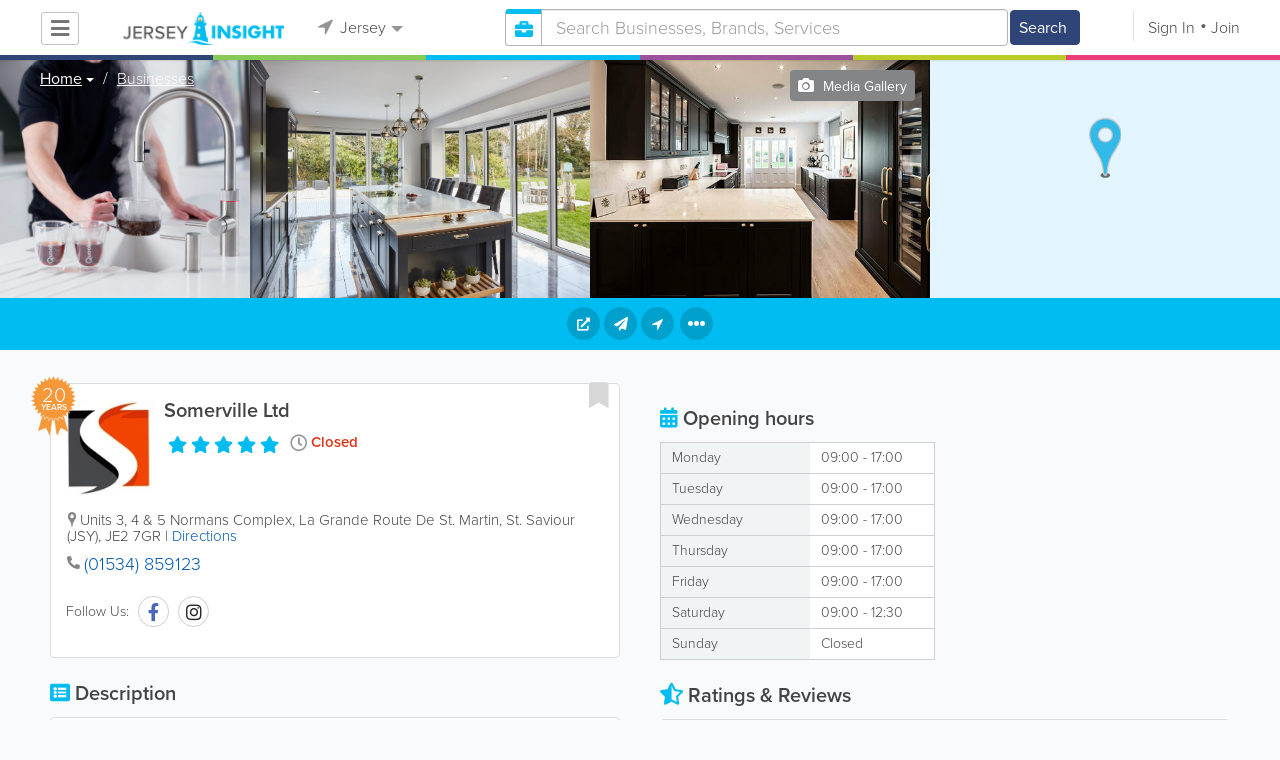

--- FILE ---
content_type: text/html; charset=UTF-8
request_url: https://www.jerseyinsight.com/listing/view/473503/somerville-ltd
body_size: 30446
content:
<!DOCTYPE html>
<html lang="en" class="js rgba boxshadow csstransitions body-bg">
    <head>
        <meta charset="utf-8">
        <meta name="viewport" content="width=device-width, initial-scale=1">
        <meta http-equiv="X-UA-Compatible" content="IE=edge">
        
        <title>Somerville Ltd - Jersey Kitchen Planning & Installation</title>
        <meta name="keywords" content="Jersey,Kitchen Planning & Installation,replacement kitchen worktops,handmade kitchens,kitchen design,worktop jersey,corian,staron,quooker boiling tap,granite,marble stone worktop specialist,silestone,caserstone quatz worktops,handless kitchens,kitchen studio jersey,contemporary kitchen" /> <meta name="description" content="Find all the best business, service, organization, company listings and more with Jersey's most trusted business directory." /> <meta name="robots" content="index, follow" /> <meta property="og:url" content="https://www.jerseyinsight.com/listing/view/473503/somerville-ltd" /> <meta property="og:title" content="Somerville Ltd" /> <meta property="og:image" content="https://s.www.jerseyinsight.com/locations/55/listings/473503/logo.jpg" /> <meta property="og:site_name" content="Jersey" /> <meta property="og:type" content="business.business" /> <meta property="og:image:width" content="280" /> <meta property="og:image:height" content="252" /> <meta property="business:contact_data:street_address" content="La Grande Route De St. Martin" /> <meta property="business:contact_data:postal_code" content="JE2 7GR" /> <meta property="business:contact_data:phone_number" content="01534859123" /> <meta property="place:location:latitude" content="49.198879" /> <meta property="place:location:longitude" content="-2.080853" /> 
        
         <link rel="stylesheet" href="/css/main/index2.min.css" />

         <link rel="stylesheet" href="/css/main/styles2.min.css" />


        <link rel="stylesheet" href="/css/main/font-awesome5.min.css" />
        <link rel="stylesheet" href="/css/main/weather-icons.min.css" />
        <link rel="stylesheet" href="https://use.typekit.net/bgt8cur.css" />
         <link rel="stylesheet" href="/css/main/whhg.min.css" />

        <link rel="shortcut icon" href="/favicon_55.png" type="image/png" />
        <link rel="icon" href="/favicon_55.png" type="image/png" />

    </head>
    <body  class="jt" >
            <script
                src="https://new-sentry.yabsta.net/js-sdk-loader/1decb656687404666f38594504ddf14d.min.js"
                crossorigin="anonymous"
        ></script>
        <!--[if lt IE 9]>
        <script src="/js/main/html5.js"></script>
    <![endif]-->
    <script type="text/javascript" src="/js/main/url/55.js"></script>
    <script type="text/javascript" src="/js/main/text/55.js"></script>
    <script type="text/javascript" src="/js/main/min_index.min.js"></script> 

        <script>
        Sentry.onLoad(function() {
            Sentry.init({
                dsn: "https://1decb656687404666f38594504ddf14d@new-sentry.yabsta.net/3",
                release: 202506.1,
                environment: 'production',
                integrations: [
                ],
            });
        });
    </script>
        <script type="text/javascript">
    window.dataLayer = window.dataLayer || [];
    function gtag(){dataLayer.push(arguments);}
        gtag('consent', 'default', {
        'ad_storage': 'denied',
        'ad_user_data' : 'denied',
        'ad_personalization' : 'denied',
        'analytics_storage': 'denied',
        'functionality_storage': 'denied',
        'personalization_storage': 'denied',
        'security_storage': 'denied',
    });
    
</script>
<!-- Google Tag Manager -->
<script>(function(w,d,s,l,i){w[l]=w[l]||[];w[l].push({'gtm.start':
            new Date().getTime(),event:'gtm.js'});var f=d.getElementsByTagName(s)[0],
        j=d.createElement(s),dl=l!='dataLayer'?'&l='+l:'';j.async=true;j.src=
        'https://www.googletagmanager.com/gtm.js?id='+i+dl;f.parentNode.insertBefore(j,f);
    })(window,document,'script','dataLayer','G-LSF9EKLPVR');</script>
<!-- End Google Tag Manager -->
<script type="module">
    'use strict';
    import { Yabsta_CookieConsent } from '/js/main/cookieConsent2/cookieConsent.js';
    let cookie_manager = new Yabsta_CookieConsent(
        {
    "service_settings": {
        "ad_storage": false,
        "ad_user_data": false,
        "ad_personalization": false,
        "analytics_storage": false,
        "functionality_storage": false,
        "personalization_storage": false,
        "security_storage": false,
        "facebook_analytics": false,
        "yabsta_analytics": false
    },
    "gtm_enabled": true,
    "double_click_enabled": false,
    "adsense_enabled": true,
    "adsense_id": "ca-pub-3307259934131891",
    "facebook_enabled": false,
    "gtm_id": "G-LSF9EKLPVR",
    "facebook_id": "",
    "facebook_events": [],
    "gtm_events": [],
    "simplifi_enabled": false,
    "simplifi_id": "",
    "simplifi_params": [],
    "hubspot_enabled": false,
    "hubspot_id": "",
    "set_consent_flags": true,
    "disable_cookie_manager": false
},
        0
    );
    window.cookie_manager = cookie_manager;

    cookie_manager.run();
</script>


    <script async src="https://pagead2.googlesyndication.com/pagead/js/adsbygoogle.js?client=ca-pub-3307259934131891"
            crossorigin="anonymous"></script>
    <script>
        adsbygoogle = window.adsbygoogle || [];
    </script>

    <script type="text/javascript" src="/js/main/validators.min.js"></script> 

    <div class="outdated-message-holder"></div>

    <!--Layout:listingViewLayout-->
            <!--Block:headerSecondary-->
<link rel="stylesheet" type="text/css" href="/css/main/search.css">

<script type="application/javascript">
    Yabsta.setLocation({"title":"Jersey","seo_title":"Jersey Insight","logo":"https:\/\/s.www.jerseyinsight.com\/locations\/55\/i\/logo.png","map":{"code":"AIzaSyAPYkAdz5n_YwGCxR-ZqcgEew5z2W99XU8","lat":"0","lng":"","zoom":17,"bgcolor":"d7edfa","levels":[{"file":"png","converted":1},{"file":"png","converted":1},{"file":"png","converted":1},{"file":"png","converted":1},{"file":"png","converted":1},{"file":"png","converted":1},{"file":"png","converted":1}],"geo_lat":49,"geo_lng":-2},"radius":50000,"id":55,"currency":{"id":3,"code":"GBP","html_code":"&pound;"},"storage":"https:\/\/s.www.jerseyinsight.com\/\/","fb_id":"","site_url":"https:\/\/www.jerseyinsight.com\/","two_level":false,"color_listings_enabled":true,"listing_colors":[["Regular Listing","ffffff"],["Ultra Listing","ffffff"],["Elite Listing","ffffcc"]],"national_color":"d6d6d6","themeDir":"\/themes\/1\/","domain":"www.jerseyinsight.com","year":"2026","section_id":14,"adv_section_id":2,"rate_type":2,"area_code":["0"],"prices_rating_sign":"3","fb_like_enabled":{"10":false,"5":true,"6":false,"1":true,"9":false},"timezone":"Europe\/Jersey"});
    var yabr_tags = yabr_tags || [];
    var _yex = new Yabsta_Banner_External();
</script>
<meta name="google-site-verification" content="ju3tXp84bdkm9mzqZDzV8oBx-fWxAtpGE6RYMVpMeJA" />

<meta name="msvalidate.01" content="4A17C26BAA54A7EB3DA679468F083E23" />



<script type="text/javascript">
    $(function () {
        $('.choose-locations .dropdown').on('shown.bs.dropdown', function () {
            var _el = $(this);
            if (_el.find('.scroll-pane .jspPane').length == 0) {
                _el.find('.scroll-pane').jScrollPane();
            }
        });
    })
</script>
<script type="text/javascript" src="//maps.googleapis.com/maps/api/js?v=weekly&key=AIzaSyAPYkAdz5n_YwGCxR-ZqcgEew5z2W99XU8"></script>
<script type="text/javascript" src="/js/main/yf.min.js"></script> 

<script type="text/javascript" src="/js/main/secondary_page.min.js"></script> 



<a class="navbar-toggle">
    <i class="fa fa-bars"></i>
</a>
<!-- navbar-fixed-top -->
<div id="slide-nav" class="navbar navbar-fixed-top" role="navigation">
    <header class="header theme-classifieds-green-inverse">
        <div class="container">
            <!--Block:slidemenu-->
            <div id="slidemenu">

                <div class="display-table">
                    <div class="table-row">
                        <div class="table-cell browse-menu">
                            <!-- browse menu -->
                            <ul class="nav navbar-nav">
                                <li class="dropdown">
                                    <a data-toggle="dropdown" class="dropdown-toggle" href="javascript:void(0);">
                                        <i class="fa fa-bars"></i>
                                        <span>Browse</span>
                                        <b class="caret"></b>
                                    </a>
                                    <ul class="dropdown-menu">
                                                                                    <li>
                                                <a href="/" onMouseOver="this.style.background = '#2f4577'"
                                                   onMouseOut="this.style.background = 'inherit'">
                                                    <div class="nav-icon"><i class="fa fa-home"></i></div>Home
                                                </a>
                                            </li>
                                                                                    <li>
                                                <a href="/businesses" onMouseOver="this.style.background = '#00bcf1'"
                                                   onMouseOut="this.style.background = 'inherit'">
                                                    <div class="nav-icon"><i class="fa fa-briefcase"></i></div>Businesses
                                                </a>
                                            </li>
                                                                                    <li>
                                                <a href="/dining" onMouseOver="this.style.background = '#eb3e76'"
                                                   onMouseOut="this.style.background = 'inherit'">
                                                    <div class="nav-icon"><i class="fa fa-cutlery"></i></div>Restaurants
                                                </a>
                                            </li>
                                                                                    <li>
                                                <a href="/classifieds" onMouseOver="this.style.background = '#bccc29'"
                                                   onMouseOut="this.style.background = 'inherit'">
                                                    <div class="nav-icon"><i class="fa fa-binoculars"></i></div>Classifieds
                                                </a>
                                            </li>
                                                                                    <li>
                                                <a href="/whitepages" onMouseOver="this.style.background = '#09a59c'"
                                                   onMouseOut="this.style.background = 'inherit'">
                                                    <div class="nav-icon"><i class="icon-phonebookalt"></i></div>White Pages
                                                </a>
                                            </li>
                                                                                    <li>
                                                <a href="/guide" onMouseOver="this.style.background = '#87ca56'"
                                                   onMouseOut="this.style.background = 'inherit'">
                                                    <div class="nav-icon"><i class="icon-intersection"></i></div>Jersey Guide
                                                </a>
                                            </li>
                                                                            </ul>
                                </li>
                            </ul>
                            <!-- /browse menu -->
                        </div>

                        <div class="table-cell header-logo">
                            <div class="navbar-header">
                                <a href="/" class="navbar-brand"><img width="auto" height="auto" alt="Jersey" src="https://s.www.jerseyinsight.com/locations/55/i/logo.png"></a>
                            </div>
                        </div>

                                                                                                                                                                                                                                                                                                                                                                                                                                                                                                                                                                                                                                                                                                                                                                                                                                                        <div class="table-cell choose-locations">
                                <!-- location -->
                                                                    <ul class="nav navbar-nav">
                                        <li class="dropdown location-list-nav">
                                            <a data-toggle="dropdown" class="dropdown-toggle location-list__top" href="javascript://">
                                                <i class="fa fa-location-arrow"></i>
                                                Jersey<b class="caret"></b>
                                            </a>
                                                                                            <div class="dropdown-menu">
                                                    <div class="scroll-pane">
                                                        <ul>
                                                                                                                                                                                                <li class="dropdown"><a href="javascript://" class="dropdown-toggle"
                                                                                            data-toggle="dropdown">The Americas
                                                                            <b class="caret"></b></a>
                                                                        <ul class="dropdown-menu span10">
                                                                                                                                                                                                                                                <li><a href="http://bahamas.yabsta.com"
                                                                                           target="_blank">Bahamas</a></li>
                                                                                                                                                                                                                                                                                                                                <li><a href="http://www.yabstabarbados.com"
                                                                                           target="_blank">Barbados</a></li>
                                                                                                                                                                                                                                                                                                                                <li><a href="http://www.bermudayp.com"
                                                                                           target="_blank">Bermuda</a></li>
                                                                                                                                                                                                                                                                                                                                <li class="dropdown"><a href="javascript://" class="dropdown-toggle"
                                                                                                            data-toggle="dropdown">Canada
                                                                                            <b class="caret"></b></a>
                                                                                        <ul class="dropdown-menu span10 second-level">
                                                                                                                                                                                            <li><a href="http://calgary.yabsta.com"
                                                                                                       target="_blank">Calgary</a></li>
                                                                                                                                                                                            <li><a href="http://halifax.yabsta.com"
                                                                                                       target="_blank">Halifax</a></li>
                                                                                                                                                                                            <li><a href="http://toronto.yabsta.com"
                                                                                                       target="_blank">Toronto</a></li>
                                                                                                                                                                                            <li><a href="http://whistler.yabsta.com"
                                                                                                       target="_blank">Whistler</a></li>
                                                                                                                                                                                    </ul>
                                                                                    </li>
                                                                                                                                                                                                                                                                                                                                <li><a href="http://www.yabsta.ky"
                                                                                           target="_blank">Cayman Islands</a></li>
                                                                                                                                                                                                                                                                                                                                <li><a href="http://jamaica.yabsta.com"
                                                                                           target="_blank">Jamaica</a></li>
                                                                                                                                                                                                                                                                                                                                <li class="dropdown"><a href="javascript://" class="dropdown-toggle"
                                                                                                            data-toggle="dropdown">United States
                                                                                            <b class="caret"></b></a>
                                                                                        <ul class="dropdown-menu span10 second-level">
                                                                                                                                                                                            <li><a href="http://annapolis.yabsta.com"
                                                                                                       target="_blank">Annapolis</a></li>
                                                                                                                                                                                            <li><a href="http://atlanta.yabsta.com"
                                                                                                       target="_blank">Atlanta</a></li>
                                                                                                                                                                                            <li><a href="http://www.bellinghamlocalsearch.com"
                                                                                                       target="_blank">Bellingham</a></li>
                                                                                                                                                                                            <li><a href="http://jacksonhole.yabsta.com"
                                                                                                       target="_blank">Jackson Hole</a></li>
                                                                                                                                                                                            <li><a href="http://lancaster.yabsta.com"
                                                                                                       target="_blank">Lancaster</a></li>
                                                                                                                                                                                            <li><a href="http://manhattan.yabsta.com"
                                                                                                       target="_blank">Manhattan New York</a></li>
                                                                                                                                                                                            <li><a href="http://miami.yabsta.com"
                                                                                                       target="_blank">Miami</a></li>
                                                                                                                                                                                            <li><a href="http://philadelphia.yabsta.com"
                                                                                                       target="_blank">Philadelphia</a></li>
                                                                                                                                                                                            <li><a href="http://sanibel.yabsta.com"
                                                                                                       target="_blank">Sanibel Island</a></li>
                                                                                                                                                                                            <li><a href="http://www.spokanelocal.com"
                                                                                                       target="_blank">Spokane</a></li>
                                                                                                                                                                                            <li><a href="http://www.whidbeylocal.com"
                                                                                                       target="_blank">Whidbey Island</a></li>
                                                                                                                                                                                            <li><a href="http://www.yakimalocal.com"
                                                                                                       target="_blank">Yakima</a></li>
                                                                                                                                                                                    </ul>
                                                                                    </li>
                                                                                                                                                                                                                                    </ul>
                                                                    </li>
                                                                                                                                                                                                                                                                                                                                                                                            <li class="dropdown"><a href="javascript://" class="dropdown-toggle"
                                                                                            data-toggle="dropdown">Asia
                                                                            <b class="caret"></b></a>
                                                                        <ul class="dropdown-menu span10">
                                                                                                                                                                                                                                                <li><a href="http://abudhabi.yabsta.com"
                                                                                           target="_blank">Abu Dhabi</a></li>
                                                                                                                                                                                                                                                                                                                                <li><a href="http://bangkok.yabsta.com"
                                                                                           target="_blank">Bangkok</a></li>
                                                                                                                                                                                                                                                                                                                                <li><a href="http://dubai.yabsta.com"
                                                                                           target="_blank">Dubai</a></li>
                                                                                                                                                                                                                                    </ul>
                                                                    </li>
                                                                                                                                                                                                                                                                <li class="dropdown"><a href="javascript://" class="dropdown-toggle"
                                                                                            data-toggle="dropdown">Australia
                                                                            <b class="caret"></b></a>
                                                                        <ul class="dropdown-menu span10">
                                                                                                                                                                                                                                                <li><a href="http://melbourne.yabsta.com"
                                                                                           target="_blank">Melbourne</a></li>
                                                                                                                                                                                                                                    </ul>
                                                                    </li>
                                                                                                                                                                                                                                                                <li class="dropdown"><a href="javascript://" class="dropdown-toggle"
                                                                                            data-toggle="dropdown">Europe
                                                                            <b class="caret"></b></a>
                                                                        <ul class="dropdown-menu span10">
                                                                                                                                                                                                                                                <li><a href="http://www.yabstabrighton.com"
                                                                                           target="_blank">Brighton</a></li>
                                                                                                                                                                                                                                                                                                                                <li><a href="http://cambridge.yabsta.co.uk"
                                                                                           target="_blank">Cambridge</a></li>
                                                                                                                                                                                                                                                                                                                                <li><a href="http://chelsea.yabsta.co.uk"
                                                                                           target="_blank">Chelsea London</a></li>
                                                                                                                                                                                                                                                                                                                                <li><a href="http://dublin.yabsta.com"
                                                                                           target="_blank">Dublin</a></li>
                                                                                                                                                                                                                                                                                                                                <li><a href="http://eastbourne.yabsta.co.uk"
                                                                                           target="_blank">Eastbourne</a></li>
                                                                                                                                                                                                                                                                                                                                <li><a href="http://edinburgh.yabsta.co.uk"
                                                                                           target="_blank">Edinburgh</a></li>
                                                                                                                                                                                                                                                                                                                                <li><a href="http://gatwick.yabsta.co.uk"
                                                                                           target="_blank">Gatwick</a></li>
                                                                                                                                                                                                                                                                                                                                <li><a href="http://www.yabstagibraltar.com"
                                                                                           target="_blank">Gibraltar</a></li>
                                                                                                                                                                                                                                                                                                                                <li><a href="http://glasgow.yabsta.co.uk"
                                                                                           target="_blank">Glasgow</a></li>
                                                                                                                                                                                                                                                                                                                                <li><a href="http://www.yabsta.gg"
                                                                                           target="_blank">Guernsey</a></li>
                                                                                                                                                                                                                                                                                                                                <li><a href="http://haywardsheath.yabsta.co.uk"
                                                                                           target="_blank">Haywards Heath</a></li>
                                                                                                                                                                                                                                                                                                                                <li><a href="http://www.localhull.com"
                                                                                           target="_blank">Hull</a></li>
                                                                                                                                                                                                                                                                                                                                <li><a href="http://www.localiom.com"
                                                                                           target="_blank">Isle of Man</a></li>
                                                                                                                                                                                                                                                                                                                                <li><a href="http://www.jerseyinsight.com"
                                                                                           target="_blank">Jersey</a></li>
                                                                                                                                                                                                                                                                                                                                <li><a href="http://kent.yabsta.co.uk"
                                                                                           target="_blank">Kent</a></li>
                                                                                                                                                                                                                                                                                                                                <li><a href="http://kiev.yabsta.com"
                                                                                           target="_blank">Kiev</a></li>
                                                                                                                                                                                                                                                                                                                                <li><a href="http://london.yabsta.co.uk"
                                                                                           target="_blank">London</a></li>
                                                                                                                                                                                                                                                                                                                                <li><a href="http://www.yabstamalta.com"
                                                                                           target="_blank">Malta</a></li>
                                                                                                                                                                                                                                                                                                                                <li><a href="http://wimbledon.yabsta.co.uk"
                                                                                           target="_blank">Wimbledon London</a></li>
                                                                                                                                                                                                                                                                                                                                <li><a href="http://wirral.yabsta.co.uk"
                                                                                           target="_blank">Wirral</a></li>
                                                                                                                                                                                                                                                                                                                                <li><a href="http://worthing.yabsta.co.uk"
                                                                                           target="_blank">Worthing</a></li>
                                                                                                                                                                                                                                    </ul>
                                                                    </li>
                                                                                                                                                                                                                                                                                                                                                                                                                                            </ul>
                                                    </div>
                                                </div>
                                                                                    </li>
                                    </ul>
                                                                <!-- /location -->
                            </div>
                        
                                                    <div class="table-cell">
                                


    
    <form role="search" class="one-level navbar-form search-form "  action="javascript:void(0)">
        <div class="input-group">
            <div class="suggest-wrapper">
                <div class="search-bar__section" tabindex="0">
                    <i class="fa fa-search" aria-hidden="true"></i>
                </div>
                        <ul class="suggest-sections" role="navigation">
                                <li class="suggest-sections__item suggest-sections--all " tabindex="-1" data-section="{&quot;icon&quot;:&quot;fa fa-search&quot;,&quot;type&quot;:&quot;all&quot;}">
                <a href="javascript:void(0);" class="suggest-sections__link">
                    <div class="suggest-sections__sign">
                        <i class="fa fa-search suggest-sections__icon"></i>
                    </div>
                    <span class="suggest-sections__name">All</span>
                </a>
            </li>
                                <li class="suggest-sections__item suggest-sections--listings suggest-sections--active" tabindex="-1" data-section="{&quot;icon&quot;:&quot;fa fa-briefcase&quot;,&quot;type&quot;:&quot;listings&quot;}">
                <a href="javascript:void(0);" class="suggest-sections__link">
                    <div class="suggest-sections__sign">
                        <i class="fa fa-briefcase suggest-sections__icon"></i>
                    </div>
                    <span class="suggest-sections__name">Business</span>
                </a>
            </li>
                                <li class="suggest-sections__item suggest-sections--classifieds " tabindex="-1" data-section="{&quot;icon&quot;:&quot;fa fa-binoculars&quot;,&quot;type&quot;:&quot;classifieds&quot;}">
                <a href="javascript:void(0);" class="suggest-sections__link">
                    <div class="suggest-sections__sign">
                        <i class="fa fa-binoculars suggest-sections__icon"></i>
                    </div>
                    <span class="suggest-sections__name">Classifieds</span>
                </a>
            </li>
                                <li class="suggest-sections__item suggest-sections--guide " tabindex="-1" data-section="{&quot;icon&quot;:&quot;whhg icon-intersection&quot;,&quot;type&quot;:&quot;guide&quot;}">
                <a href="javascript:void(0);" class="suggest-sections__link">
                    <div class="suggest-sections__sign">
                        <i class="whhg icon-intersection suggest-sections__icon"></i>
                    </div>
                    <span class="suggest-sections__name">Jersey Guide</span>
                </a>
            </li>
                                <li class="suggest-sections__item suggest-sections--dining " tabindex="-1" data-section="{&quot;icon&quot;:&quot;fa fa-utensils&quot;,&quot;type&quot;:&quot;dining&quot;}">
                <a href="javascript:void(0);" class="suggest-sections__link">
                    <div class="suggest-sections__sign">
                        <i class="fa fa-utensils suggest-sections__icon"></i>
                    </div>
                    <span class="suggest-sections__name">Restaurants</span>
                </a>
            </li>
                                <li class="suggest-sections__item suggest-sections--video " tabindex="-1" data-section="{&quot;icon&quot;:&quot;fa fa-video&quot;,&quot;type&quot;:&quot;video&quot;}">
                <a href="javascript:void(0);" class="suggest-sections__link">
                    <div class="suggest-sections__sign">
                        <i class="fa fa-video suggest-sections__icon"></i>
                    </div>
                    <span class="suggest-sections__name">Video</span>
                </a>
            </li>
                                <li class="suggest-sections__item suggest-sections--whitepages " tabindex="-1" data-section="{&quot;icon&quot;:&quot;fa icon-phonebookalt&quot;,&quot;type&quot;:&quot;whitepages&quot;}">
                <a href="javascript:void(0);" class="suggest-sections__link">
                    <div class="suggest-sections__sign">
                        <i class="fa icon-phonebookalt suggest-sections__icon"></i>
                    </div>
                    <span class="suggest-sections__name">White Pages</span>
                </a>
            </li>
            </ul>

                <input type="text" placeholder="Search" autocomplete="off" class="search-bar__input form-control secondary-search-phrase form-object">
                <div class="suggest-output suggest-output-phrase"></div>
            </div>
            <div class="input-group-btn search-button">
                <button type="submit" class="btn btn-search">
                    <i class="fa fa-search search-button__icon" aria-hidden="true"></i>
                    <span class="search-button__text">Search</span>
                </button>
            </div>
        </div>
    </form>

<script type="text/javascript">
    $(function(){
        var _search_box = new Yabsta_Search_Box({
    "all": {
        "title": "All",
        "hint": "What Are You Looking For?"
    },
    "listings": {
        "title": "Business",
        "hint": "Search Businesses, Brands, Services"
    },
    "classifieds": {
        "title": "Classifieds",
        "hint": "Search Classifieds"
    },
    "guide": {
        "title": "Jersey Guide",
        "hint": "Search Jersey Guide"
    },
    "dining": {
        "title": "Restaurants",
        "hint": "Search Dining Guide, Menus"
    },
    "video": {
        "title": "Video",
        "hint": "Search Videos"
    },
    "whitepages": {
        "title": "White Pages",
        "hint": "Search White Pages"
    }
}, 'listings', {"all":{"icon":"fa fa-search"},"listings":{"icon":"fa fa-briefcase"},"classifieds":{"icon":"fa fa-binoculars"},"guide":{"icon":"whhg icon-intersection"},"dining":{"icon":"fa fa-utensils"},"video":{"icon":"fa fa-video"},"map":{"icon":"fa fa-map-marker"},"whitepages":{"icon":"fa icon-phonebookalt"}});
        _search_box.init($('form[role="search"]:not(.search-block--main)'));
    });
</script>

                            </div>
                            <div class="table-cell authorization">
                                <div class="nav navbar-nav" id="user-auth-navbar">
                                    <a class="sign-in" id="header-login-link" href="javascript:void(0);"><i class="fa fa-user"></i>Sign In</a>
                                    <a class="join" id="header-register-link" href="/join"><i class="fa fa-user-plus"></i>Join</a>
                                </div>
                            </div>
                                            </div>
                </div>
                <div class="mob-about">
                    <div class="mob-about__heading">About</div>
                    <ul>
                                                                                    <li><a href="/about" target="_self">About Jersey Insight</a></li>
                                                                                                                <li><a href="/advertise" target="_self">Advertise With Us</a></li>
                                                                                                                <li><a href="/digital-services" target="_self">Digital Marketing Services</a></li>
                                                                                                                <li><a href="/contacts" target="_self">Contact Us</a></li>
                                                                                                                                                                                                                                                                                        </ul>

                    <div class="mob-about__heading">Site Directory</div>
                    <ul>
                                                                                                                                                                                                                                                                                                    <li><a href="/correction" target="_self">Request a Correction</a></li>
                                                                                                                <li><a href="/sitemap" target="_self">Site Map</a></li>
                                                                                                                <li><a href="/legal" target="_self">Legal</a></li>
                                                                                                                <li><a href="/terms-and-conditions" target="_self">Terms &amp; Conditions</a></li>
                                                                        </ul>

                    <div class="social footer-social-bar">
                        <a data-social-type="facebook" class="fab fa-facebook-f circle" href="javascript:void(0);"> </a>
                        <a data-social-type="twitter" class="fab fa-twitter circle" href="javascript:void(0);"></a>
                    </div>

                    <div class="copy">
                        <p>Copyright &copy; 2026 www.jerseyinsight.com<br> All Right Reserved</p>
                        <p>powered by <img width="80" height="auto" src="/css/main/images/logo_yabsta.png" srcset="/css/main/images/logo_yabsta_2X.png 2x" alt="Yabsta"></p>
                    </div>
                </div>
            </div>
            <!--/Block:slidemenu-->
        </div>
    </header>
    <div class="header-border  theme-classifieds-green-inverse">
        <span class="bg1"></span><span class="bg2"></span><span class="bg3"></span><span class="bg4"></span><span class="bg5"></span><span class="bg6"></span>
    </div>
</div>

<script type="application/javascript">
    $(function () {
        var _on_auth = function (oUser, isLogined) {
            if (isLogined) {
                if (location.hash.indexOf('#login/') === 0) {
                    var _hash = location.hash.substr(1);
                    var _path = _hash.replace('login/', '');
                    if ('' != _path) {
                        if ('undefined' != typeof history.pushState) history.pushState({}, document.title, '/');
                        location.href = location.protocol + '//' + location.host + _path;
                    }
                }

                if ($('#user-auth-navbar').length > 0) {
                    var _favorites = 0;
                    $.each(oUser.favorites, function (k, v) {
                        _favorites += Object.values(v).length;
                    });

                    var _node = $(CTwig['shared.userLogined.twig'].render({
                        message_count: oUser.new_message_count,
                        favorites_count: _favorites,
                        avatar: oUser.avatar,
                        user_name: oUser.name,
                        show_yapanel: oUser.show_yapanel
                    }));

                    $('#user-auth-navbar').replaceWith(_node);

                    _node.find('#user-logout-link').on('click', function (e) {
                        window.auth.logout(function () {
                            if (0 == window.location.pathname.indexOf('/user')) {
                                window.location.href = '/';
                            } else {
                                _node.html('<div class="nav navbar-nav navbar-right" id="user-auth-navbar"><a class="sign-in" id="header-login-link" href="javascript:void(0);"><i class="fa fa-user"></i>Sign In</a><a class="join" id="header-register-link" href="/join"><i class="fa fa-user-plus"></i>Join</a></div>');
                                $('#header-login-link').on('click', function () {
                                    window.auth.login(_on_auth);
                                });
                            }
                        });
                    });

                }
            } else {
                if (location.hash.indexOf('#login') === 0) {
                    window.auth.login();
                }
            }
        };
        window.auth = new YF_Auth({
            is_jersey: true,            adapters: {
                facebook: {
                    appId: ""
                }
            }
        });
        window.auth.init(_on_auth);
        $('#header-login-link').on('click', function () {
            window.auth.login(_on_auth);
        });

        function _removeJspContainer(dNode) {
            if (dNode.find('.jspPane').length > 0) {
                var _old_node = dNode.find('.jspPane').children();
                dNode.find('.jspContainer').replaceWith(_old_node);
                dNode.css({
                    'overflow': '',
                    'padding': '',
                    'width': ''
                });
                dNode.data('jsp', null);
            }
        }

        var _prevent_close = false;

        $('.location-list-nav .dropdown').on('shown.bs.dropdown', function () {
            var _el = $(this);
            if ($('.location-list-nav').find('.scroll-pane ul:first').height() > 270) {
                if (!$('.location-list-nav').find('.scroll-pane').hasClass('jspScrollable')) {
                    $('.location-list-nav').find('.scroll-pane').jScrollPane();
                    $('.location-list-nav .jspVerticalBar').on('click', function (e) {
                        _prevent_close = true;
                    });
                } else {
                    //Rebuild if top level opened
                    if (_el.find('ul:first').hasClass('second-level')) {
                        $('.location-list-nav').find('.scroll-pane').jScrollPane('destroy');
                        _removeJspContainer($('.location-list-nav').find('.scroll-pane'));
                        $('.location-list-nav').find('.scroll-pane').jScrollPane();
                        $('.location-list-nav .jspVerticalBar').on('click', function (e) {
                            _prevent_close = true;
                        });
                    }
                }
            } else {
                if ($('.location-list-nav').find('.scroll-pane').find('.jspContainer').length > 0) {
                    $('.location-list-nav').find('.scroll-pane').jScrollPane('destroy');
                    _removeJspContainer($('.location-list-nav').find('.scroll-pane'));

                    //$('.location-list-nav').find('.scroll-pane .jspPane').removeClass('jspPane');
                    //$('.location-list-nav').find('.jspContainer').css('height', '');
                }
            }

        });


        $('.location-list-nav a').on('click', function (e) {
            _prevent_close = false;
        });

        $('.location-list-nav, .location-list-nav .dropdown').on('hide.bs.dropdown', function (e) {
            if (_prevent_close) {
                e.stopPropagation();
                e.preventDefault();
                return false;
            }

        });


        $('.location-list-nav, .location-list-nav .dropdown').on('hidden.bs.dropdown', function () {
            var _el = $(this);
            if ($('.location-list-nav').find('.scroll-pane ul:first').height() < 270) {
                if ($('.location-list-nav').find('.scroll-pane').find('.jspContainer').length > 0) {
                    $('.location-list-nav').find('.scroll-pane').jScrollPane('destroy');
                    _removeJspContainer($('.location-list-nav').find('.scroll-pane'));
                }
            } else {
                if (_el.find('ul:first').hasClass('second-level')) {
                    $('.location-list-nav').find('.scroll-pane').jScrollPane('destroy');
                    _removeJspContainer($('.location-list-nav').find('.scroll-pane'));
                    $('.location-list-nav').find('.scroll-pane').jScrollPane();
                    $('.location-list-nav .jspVerticalBar').on('click', function (e) {
                        _prevent_close = true;
                    });
                }
            }
        });

        /*----- Navbar slider -----*/
        //stick in the fixed 100% height behind the navbar but don't wrap it
        $('#slide-nav.navbar-inverse').after($('<div class="inverse" id="navbar-height-col"></div>'));

        $('#slide-nav.navbar-default').after($('<div id="navbar-height-col"></div>'));

        // Enter your ids or classes
        var toggler = '.navbar-toggle';
        var menuneg = '-200%';
        //var pagewrapper = '#page-content';
        //var navigationwrapper = '.navbar-header';
        //var menuwidth = '110%'; // the menu inside the slide menu itself
        //var slidewidth = '80%';
        //var slideneg = '-80%';

        $("body, #slide-nav").on("click", toggler, function (e) {
            var selected = $(this).hasClass('slide-active');
            $('#slidemenu').stop().animate({
                left: selected ? menuneg : '0px'
            });
            /*$('#navbar-height-col').stop().animate({
                left: selected ? slideneg : '0px'
            });
            $(pagewrapper).stop().animate({
                left: selected ? '0px' : slidewidth
            });
            $(navigationwrapper).stop().animate({
                left: selected ? '0px' : slidewidth
            });*/
            $(this).toggleClass('slide-active', !selected);
            $('#slidemenu').toggleClass('slide-active');
            $('#page-content, .navbar, body').toggleClass('slide-active');
        });

        var selected = '#slidemenu, #page-content, body, .navbar';

        $(window).on("resize", function () {
            if ($(window).width() > 767 && $('.navbar-toggle').is(':hidden')) {
                $(selected).removeClass('slide-active');
            }
        });
        /*----- /Navbar slider -----*/
    });
</script>

<script type="text/javascript">
    $(function () {

        /* функция кроссбраузерного определения отступа от верха документа к текущей позиции скроллера прокрутки */
        function getScrollTop() {
            var scrOfY = 0;
            if (typeof(window.pageYOffset) == "number") {
                //Netscape compliant
                scrOfY = window.pageYOffset;
            } else if (document.body
                && (document.body.scrollLeft
                    || document.body.scrollTop)) {
                //DOM compliant
                scrOfY = document.body.scrollTop;
            } else if (document.documentElement
                && (document.documentElement.scrollLeft
                    || document.documentElement.scrollTop)) {
                //IE6 Strict
                scrOfY = document.documentElement.scrollTop;
            }
            return scrOfY;
        }

        jQuery(window).on('scroll', function () {
            fixPaneRefresh();
        });

        function fixPaneRefresh() {
            if (jQuery("#slide-nav").length) {
                var top = getScrollTop();
                if (top < 39) jQuery("body").removeClass('fixed');
                else jQuery("body").addClass('fixed');
            }
        }

    });
</script>

<!--/Block:headerSecondary-->

<!-- BCACHE at 2026-01-19T03:23:38+00:00 -->
    <div id="page-content" class="listing-full-map">
                                    <!--Block:listingView-->
 <link rel="stylesheet" href="/css/main/gallery.min.css" />

 <link rel="stylesheet" href="/css/main/jplayer.min.css" />

 <link rel="stylesheet" href="/css/main/listing.min.css" />

<script type="text/javascript" src="/js/main/listing_page.min.js"></script> 
<script type="text/javascript" src="/js/main/validators.min.js"></script> 
<script type="text/javascript" src="/js/main/forms.min.js"></script> 

<script src='https://www.google.com/recaptcha/api.js'></script>
                    
    

    
    <div class="listingView layout-two ">

                    <!-- new header-->
<section class="preview-block blue">
    <!-- BreadCrumb -->
    <div class="container">
        <script type="text/javascript">
    $(function(){
        $('.breadcrumb .dropdown').on('shown.bs.dropdown', function(){
            var _el = $(this);
            if(_el.find('.scroll-pane .jspPane').length == 0)
            {
                _el.find('.scroll-pane').jScrollPane();
            }
        });
    })
</script>

<ol class="breadcrumb">
                        <li>
                <div class="dropdown">
                    <button class="btn btn-default dropdown-toggle" type="button" id="dropdownMenu1" data-toggle="dropdown" aria-expanded="true">
                                                <span>Home</span>
                        <span class="caret"></span>
                    </button>
                    <div class="dropdown-menu" role="menu" aria-labelledby="dropdownMenu1">
                        <div class="scroll-pane">
                        <ul>
                                                    <li role="presentation"><a role="menuitem" tabindex="-1" href="/">Home</a></li>
                                                    <li role="presentation"><a role="menuitem" tabindex="-1" href="/classifieds">Classifieds</a></li>
                                                    <li role="presentation"><a role="menuitem" tabindex="-1" href="/guide">Jersey Guide</a></li>
                                                    <li role="presentation"><a role="menuitem" tabindex="-1" href="/dining">Restaurants</a></li>
                                                    <li role="presentation"><a role="menuitem" tabindex="-1" href="/videos">Video</a></li>
                                                    <li role="presentation"><a role="menuitem" tabindex="-1" href="/whitepages">White Pages</a></li>
                                                    <li role="presentation"><a role="menuitem" tabindex="-1" href="/businesses">Businesses</a></li>
                                                    <li role="presentation"><a role="menuitem" tabindex="-1" href="/map">Map</a></li>
                                                </ul>
                        </div>
                    </div>
                </div>
            </li>
                                            <li> <a href="/businesses">Businesses</a></li>
            </ol>

<div class="back-to-view"><i class="fa fa-arrow-circle-left"></i> <a href="javascript://">Back to Details</a> <i class="fa fa-times"></i></div>
    </div>
    <!-- /BreadCrumb -->

    <!-- gallery-->
    <div class="hero-bg" style="">
        <div class="listing-gallery active" >
                            
                                        



<div id="listing_gallery" class="carousel slide  " data-ride="carousel" data-interval="false">
    <span class="zoom"><i class="fa fa-search"></i></span>

    <!-- Indicators -->
    <div class="indicators-arrow">
        <div class="container">
                        <div class="indicators-wrap">
            <i class="fa fa-chevron-left" data-nav-slide="prev"></i>
            
                <ol class="carousel-indicators">
                                            
                            <li data-target="#listing_gallery" data-slide-to="0" class="active"></li>
                        
                            <li data-target="#listing_gallery" data-slide-to="1" ></li>
                        
                            <li data-target="#listing_gallery" data-slide-to="2" ></li>
                        
                            <li data-target="#listing_gallery" data-slide-to="3" ></li>
                        
                            <li data-target="#listing_gallery" data-slide-to="4" ></li>
                        
                            <li data-target="#listing_gallery" data-slide-to="5" ></li>
                        
                            <li data-target="#listing_gallery" data-slide-to="6" ></li>
                        
                            <li data-target="#listing_gallery" data-slide-to="7" class="hidden"></li>
                        
                            <li data-target="#listing_gallery" data-slide-to="8" class="hidden"></li>
                        
                            <li data-target="#listing_gallery" data-slide-to="9" class="hidden"></li>
                                                            </ol>
                                <i class="fa fa-chevron-right" data-nav-slide="next"></i>
            </div>
            
            <div class="listing-zoom"><span class="zoom"><i class="fa fa-camera" aria-hidden="true"></i>
                    <span class="zoom-label">Media Gallery</span></span>
            </div>

        </div>
      </div>

    <!-- Wrapper for slides -->
    <div class="carousel-inner" role="listbox">
                    
                
            
                                        
        <div class="item active" data-idx="0">
                            <div class="img-placeholder"  >
                    

                                            <img class="carousel__image" src="https://s.www.jerseyinsight.com//locations/55/photo/79/85/46/46/3328352/photo_3328352.jpg" data-full="https://s.www.jerseyinsight.com//locations/55/photo/79/85/46/46/3328352/original_3328352.jpg" width="100%" height="auto"  alt="Somerville Ltd" />
                    

                                    </div>
                    </div>
                    
                
            
                                        
        <div class="item " data-idx="1">
                            <div class="img-placeholder"  >
                    

                                            <img class="carousel__image" src="https://s.www.jerseyinsight.com//locations/55/photo/03/89/b0/dc/3183874/photo_3183874.jpg" data-full="https://s.www.jerseyinsight.com//locations/55/photo/03/89/b0/dc/3183874/original_3183874.jpg" width="100%" height="auto"  alt="Somerville Ltd" />
                    

                                    </div>
                    </div>
                    
                
            
                                        
        <div class="item " data-idx="2">
                            <div class="img-placeholder"  >
                    

                                            <img class="carousel__image" src="https://s.www.jerseyinsight.com//locations/55/photo/27/02/89/9e/3183871/photo_3183871.jpg" data-full="https://s.www.jerseyinsight.com//locations/55/photo/27/02/89/9e/3183871/original_3183871.jpg" width="100%" height="auto"  alt="Somerville Ltd" />
                    

                                    </div>
                    </div>
                    
                
            
                                        
        <div class="item " data-idx="3">
                            <div class="img-placeholder"  >
                    

                                            <img class="carousel__image" src="https://s.www.jerseyinsight.com//locations/55/photo/c6/3c/59/1c/3183876/photo_3183876.jpg" data-full="https://s.www.jerseyinsight.com//locations/55/photo/c6/3c/59/1c/3183876/original_3183876.jpg" width="100%" height="auto"  alt="Somerville Ltd" />
                    

                                    </div>
                    </div>
                    
                
            
                                        
        <div class="item " data-idx="4">
                            <div class="img-placeholder" >
                    

                                            <img class="carousel__image"   src="https://s.www.jerseyinsight.com//locations/55/photo/4f/e0/c3/94/3183875/photo_3183875.jpg"  data-original="https://s.www.jerseyinsight.com//locations/55/photo/4f/e0/c3/94/3183875/thumbs2_3183875.jpg"  data-full="https://s.www.jerseyinsight.com//locations/55/photo/4f/e0/c3/94/3183875/original_3183875.jpg" width="100%" height="auto"  alt="Somerville Ltd" />
                    


                                    </div>
                    </div>
                    
                
            
                                        
        <div class="item " data-idx="5">
                            <div class="img-placeholder" >
                    

                                            <img class="carousel__image"   src="https://s.www.jerseyinsight.com//locations/55/photo/cf/87/0c/28/3361654/photo_3361654.jpg"  data-original="https://s.www.jerseyinsight.com//locations/55/photo/cf/87/0c/28/3361654/thumbs2_3361654.jpg"  data-full="https://s.www.jerseyinsight.com//locations/55/photo/cf/87/0c/28/3361654/original_3361654.jpg" width="100%" height="auto"  alt="Somerville Ltd" />
                    


                                    </div>
                    </div>
                    
                
            
                                        
        <div class="item " data-idx="6">
                            <div class="img-placeholder" >
                    

                                            <img class="carousel__image"   src="https://s.www.jerseyinsight.com//locations/55/photo/13/7c/cd/ca/3389972/photo_3389972.jpg"  data-original="https://s.www.jerseyinsight.com//locations/55/photo/13/7c/cd/ca/3389972/thumbs2_3389972.jpg"  data-full="https://s.www.jerseyinsight.com//locations/55/photo/13/7c/cd/ca/3389972/original_3389972.jpg" width="100%" height="auto"  alt="Somerville Ltd" />
                    


                                    </div>
                    </div>
                    
                
            
                                        
        <div class="item " data-idx="7">
                            <div class="img-placeholder" >
                    

                                            <img class="carousel__image"   src="https://s.www.jerseyinsight.com//locations/55/photo/5b/9f/c1/7c/3389973/photo_3389973.jpg"  data-original="https://s.www.jerseyinsight.com//locations/55/photo/5b/9f/c1/7c/3389973/thumbs2_3389973.jpg"  data-full="https://s.www.jerseyinsight.com//locations/55/photo/5b/9f/c1/7c/3389973/original_3389973.jpg" width="100%" height="auto"  alt="Somerville Ltd" />
                    


                                    </div>
                    </div>
                    
                
            
                                        
        <div class="item " data-idx="8">
                            <div class="img-placeholder" >
                    

                                            <img class="carousel__image"   src="https://s.www.jerseyinsight.com//locations/55/photo/54/7a/a0/30/3389974/photo_3389974.jpg"  data-original="https://s.www.jerseyinsight.com//locations/55/photo/54/7a/a0/30/3389974/thumbs2_3389974.jpg"  data-full="https://s.www.jerseyinsight.com//locations/55/photo/54/7a/a0/30/3389974/original_3389974.jpg" width="100%" height="auto"  alt="Somerville Ltd" />
                    


                                    </div>
                    </div>
                    
                
            
                                        
        <div class="item " data-idx="9">
                            <div class="img-placeholder" >
                    

                                            <img class="carousel__image"   src="https://s.www.jerseyinsight.com//locations/55/photo/89/22/44/1a/3389975/photo_3389975.jpg"  data-original="https://s.www.jerseyinsight.com//locations/55/photo/89/22/44/1a/3389975/thumbs2_3389975.jpg"  data-full="https://s.www.jerseyinsight.com//locations/55/photo/89/22/44/1a/3389975/original_3389975.jpg" width="100%" height="auto"  alt="Somerville Ltd" />
                    


                                    </div>
                    </div>
            </div>
            <!-- Controls -->
          <a class="left carousel-control" href="#listing_gallery" role="button" data-slide="prev">
              <i class="fa fa-angle-left carousel-control-icon carousel-control-icon-left"></i>
            <span class="gallery-prev" aria-hidden="true"></span>
            <span class="sr-only">Previous</span>
          </a>
          <a class="right carousel-control" href="#listing_gallery" role="button" data-slide="next">
              <i class="fa fa-angle-right carousel-control-icon carousel-control-icon-right"></i>
            <span class="gallery-next" aria-hidden="true"></span>
            <span class="sr-only">Next</span>
          </a>
    </div>
<div id="listing_gallery_full" class="modal modal-carousel modal--full fade" data-gallery-carousel="true">
    <button type="button" class="close modal__close" data-dismiss="modal" aria-label="Close">&times;</button>
    <div class="modal-dialog modal-dialog--center  photo-popup">
        <div class="modal-content">
            <div class="modal-body">
                <div id="listing_gallery_full_carousel" class="carousel slide" data-ride="carousel">
                    <div class="carousel-inner" role="listbox">
                        
                                                                                        
                        <div class="item carousel__item active">
                            <div class="carousel__content">
                                                                
                                                                            <img class="gallery-image-full" src="https://s.www.jerseyinsight.com//locations/55/photo/79/85/46/46/3328352/original_3328352.jpg"  alt="Somerville Ltd"  />
                                    
                                                            </div>
                        </div>
                        
                                                                                        
                        <div class="item carousel__item ">
                            <div class="carousel__content">
                                                                
                                                                            <img class="gallery-image-full" src="https://s.www.jerseyinsight.com//locations/55/photo/03/89/b0/dc/3183874/original_3183874.jpg"  alt="Somerville Ltd"  />
                                    
                                                            </div>
                        </div>
                        
                                                                                        
                        <div class="item carousel__item ">
                            <div class="carousel__content">
                                                                
                                                                            <img class="gallery-image-full" src="https://s.www.jerseyinsight.com//locations/55/photo/27/02/89/9e/3183871/original_3183871.jpg"  alt="Somerville Ltd"  />
                                    
                                                            </div>
                        </div>
                        
                                                                                        
                        <div class="item carousel__item ">
                            <div class="carousel__content">
                                                                
                                                                            <img class="gallery-image-full" src="https://s.www.jerseyinsight.com//locations/55/photo/c6/3c/59/1c/3183876/original_3183876.jpg"  alt="Somerville Ltd"  />
                                    
                                                            </div>
                        </div>
                        
                                                                                        
                        <div class="item carousel__item ">
                            <div class="carousel__content">
                                                                
                                                                            <img class="gallery-image-full" data-full="https://s.www.jerseyinsight.com//locations/55/photo/4f/e0/c3/94/3183875/original_3183875.jpg" data-original="https://s.www.jerseyinsight.com//locations/55/photo/4f/e0/c3/94/3183875/original_3183875.jpg" src="/css/main/images/default/blank-gallery.png"  alt="Somerville Ltd"  />
                                    
                                                            </div>
                        </div>
                        
                                                                                        
                        <div class="item carousel__item ">
                            <div class="carousel__content">
                                                                
                                                                            <img class="gallery-image-full" data-full="https://s.www.jerseyinsight.com//locations/55/photo/cf/87/0c/28/3361654/original_3361654.jpg" data-original="https://s.www.jerseyinsight.com//locations/55/photo/cf/87/0c/28/3361654/original_3361654.jpg" src="/css/main/images/default/blank-gallery.png"  alt="Somerville Ltd"  />
                                    
                                                            </div>
                        </div>
                        
                                                                                        
                        <div class="item carousel__item ">
                            <div class="carousel__content">
                                                                
                                                                            <img class="gallery-image-full" data-full="https://s.www.jerseyinsight.com//locations/55/photo/13/7c/cd/ca/3389972/original_3389972.jpg" data-original="https://s.www.jerseyinsight.com//locations/55/photo/13/7c/cd/ca/3389972/original_3389972.jpg" src="/css/main/images/default/blank-gallery.png"  alt="Somerville Ltd"  />
                                    
                                                            </div>
                        </div>
                        
                                                                                        
                        <div class="item carousel__item ">
                            <div class="carousel__content">
                                                                
                                                                            <img class="gallery-image-full" data-full="https://s.www.jerseyinsight.com//locations/55/photo/5b/9f/c1/7c/3389973/original_3389973.jpg" data-original="https://s.www.jerseyinsight.com//locations/55/photo/5b/9f/c1/7c/3389973/original_3389973.jpg" src="/css/main/images/default/blank-gallery.png"  alt="Somerville Ltd"  />
                                    
                                                            </div>
                        </div>
                        
                                                                                        
                        <div class="item carousel__item ">
                            <div class="carousel__content">
                                                                
                                                                            <img class="gallery-image-full" data-full="https://s.www.jerseyinsight.com//locations/55/photo/54/7a/a0/30/3389974/original_3389974.jpg" data-original="https://s.www.jerseyinsight.com//locations/55/photo/54/7a/a0/30/3389974/original_3389974.jpg" src="/css/main/images/default/blank-gallery.png"  alt="Somerville Ltd"  />
                                    
                                                            </div>
                        </div>
                        
                                                                                        
                        <div class="item carousel__item ">
                            <div class="carousel__content">
                                                                
                                                                            <img class="gallery-image-full" data-full="https://s.www.jerseyinsight.com//locations/55/photo/89/22/44/1a/3389975/original_3389975.jpg" data-original="https://s.www.jerseyinsight.com//locations/55/photo/89/22/44/1a/3389975/original_3389975.jpg" src="/css/main/images/default/blank-gallery.png"  alt="Somerville Ltd"  />
                                    
                                                            </div>
                        </div>
                                            </div>
                                          <a class="left carousel-control carousel-control--fixed" href="#listing_gallery_full_carousel" role="button" data-slide="prev">
                          <div class="carousel-control__btn--bg">
                            <span class="gallery-prev" aria-hidden="true">
                                <i class="fa fa-angle-left carousel-control__icon--bg carousel-control__icon--prev-bg"></i>
                            </span>
                          </div>
                        <span class="sr-only">Previous</span>
                      </a>
                      <a class="right carousel-control carousel-control--fixed" href="#listing_gallery_full_carousel" role="button" data-slide="next">
                        <div class="carousel-control__btn--bg">
                            <span class="gallery-next" aria-hidden="true">
                                <i class="fa fa-angle-right carousel-control__icon--bg carousel-control__icon--next-bg"></i>
                            </span>
                        </div>
                        <span class="sr-only">Next</span>
                      </a>
                                    </div>
            </div>
        </div>
    </div>
</div>
<script type="text/javascript">
    $(function(){

        var _gallery = new YF_Modal_Gallery('', '[data-gallery-carousel]', false);
        _gallery.init();

        var s_active_index = 0;
        var l_active_index = 0;
        $('#listing_gallery .zoom').on('click', function(){
            $('#listing_gallery_full img.gallery-image-full[data-full]').each(function(){
                $(this).attr({'src' : $(this).attr('data-full') });
                $(this).removeAttr('data-full');
            });
            $('#listing_gallery_full').carousel(parseInt(s_active_index)).modal('show');
        });

        $('#listing_gallery').on('slid.bs.carousel', function (e) {
            s_active_index = $(e.relatedTarget).attr('data-idx');
        });

        $('#listing_gallery').swipe({
            swipe: function(event, direction){
                switch(direction){
                    case 'left':
                        $('#listing_gallery').carousel('next');
                        break;
                    case 'right':
                        $('#listing_gallery').carousel('prev');
                        break;
                }
            },
            threshold: 1,
            triggerOnTouchEnd: false
        });

        function _correctSize(el)
        {
            var _shift = $(window).width() / 2 - el.innerWidth() / 2 - 120;
            if(_shift < 100) _shift = 100;

            $('#listing_gallery_full [data-slide="prev"]').css('left', _shift + 'px');
            $('#listing_gallery_full [data-slide="next"]').css('right', _shift + 'px');
        }

        $('#listing_gallery_full').on('slid.bs.carousel', function(event){
            l_active_index = $('#listing_gallery_full .item').index(event.relatedTarget);
            _correctSize($(event.relatedTarget).find('img'));
        }).on('shown.bs.modal', function(){
            _correctSize($('#listing_gallery_full .item.active').find('img'));
        }).on('hide.bs.modal', function (event) {
            $('#listing_gallery').carousel(parseInt(l_active_index, 10));
        });

        setTimeout(function(){
            $('#listing_gallery div.img-placeholder [data-original]').each(function(){
                var _image = $(this),
                    _image_src = $(this).attr('data-original');

                $('body').append(
                    $('<img/>').hide().attr('src', _image_src).load(function(){
                        _image.attr('src', _image_src);
                        _image.removeAttr('data-original');
                        $(this).remove();
                    })
                );
            });
        }, 4000);

                    var _video_click = function(e){
                var _stat = $(this).attr('data-stat') || $(this).next().attr('data-stat');

                if('undefined' != typeof _stat) {
                    $.YF_Stat.add(_stat).flush();
                }
                var video_id = $(this).attr('data-video-id')||$(this).next("img").attr('data-video-id'),
                        $video_dialog = $('<div class="modal modal-secondary fade"></div>').append(
                                $('<div class="modal-dialog modal-dialog--video modal-lg"></div>').append(
                                        $('<div class="modal-content"></div>').append(
                                                $('<div class="modal-header"></div>').append(
                                                        $('<button type="button" class="close" data-dismiss="modal" aria-label="Close"><span aria-hidden="true">&times;</span></button>'),
                                                        $('<h4 class="modal-title">Video View</h4>')
                                                ),
                                                $('<div class="modal-body"></div>').append(
                                                        $('<iframe frameborder="0" width="880" height="495" src="/video/oembed/' + video_id + '"></iframe>')
                                                ),
                                                $('<div class="modal-footer"></div>').append(
                                                        $('<button type="button" class="btn btn-default" data-dismiss="modal">Close</button>')
                                                )
                                        )
                                )
                        );

                $video_dialog.modal({});
                $video_dialog.on('shown.bs.modal', function(){
                    $('#listing_gallery_full_carousel, #listing_gallery_full').carousel('pause');

                });
                $video_dialog.on('hidden.bs.modal', function(e) {
                    $('#listing_gallery_full_carousel').carousel('cycle');
                    $video_dialog.off().remove();
                    if ($('.modal:visible').length) {
                        $('body').addClass('modal-open');
                    }
                });
                e.preventDefault();
            };
            $('#listing_gallery [data-video-id]').on('click', _video_click);
            $('#listing_gallery_full [data-video-id], #listing_gallery_full .fa.fa-play').on('click', _video_click);

        
                $('#listing_gallery').on('slide.bs.carousel', function(event){
            var _el = $(event.relatedTarget);
            var _idx = Number(_el.attr('data-idx'));
            var _nav_point = $('#listing_gallery [data-slide-to="'+ _idx+'"]');
            if(_nav_point.hasClass('hidden'))
            {
                $('#listing_gallery [data-slide-to]').addClass('hidden');
                for(var i = _idx; i < _idx + 7; i++ )
                {
                    if($('#listing_gallery [data-slide-to="'+ i +'"]').length != 0)
                    {
                        $('#listing_gallery [data-slide-to="'+ i +'"]').removeClass('hidden');
                    }
                }
            }
        });

        $('[data-nav-slide]').on('click', function(){
            var _el = $(this);
            if(_el.attr('data-nav-slide') == 'next')
            {
                $('#listing_gallery').carousel('next');
            }

            if(_el.attr('data-nav-slide') == 'prev')
            {
                $('#listing_gallery').carousel('prev');
            }
        });
        
        $('#listing_gallery_full').on('shown.bs.modal', function(){$('#listing_gallery').carousel('pause')});
        $('#listing_gallery_full').on('hidden.bs.modal', function(){$('#listing_gallery').carousel('cycle')});
    });

</script>

                        </div>
    </div>
    <!-- /gallery -->
</section>
<!-- /new header-->
        
        <div class="listings-view">
            <div class="container">

                
                    <div class="col-sm-6 pull-left">
                        

<!-- main-info for new designs-->
<div class="main-info">
    <a title="Add to Favorites" href="javascript:void(0)" class="listing-add2favorites">
        <i class="fa fa-bookmark"></i>
    </a>
    <div class="clearfix">
                    <div class="tried-and-trusted_ico">
                <div>20</div>
                <span><b>Years</b></span>
            </div>
        
                    <img src="https://s.www.jerseyinsight.com/locations/55/listings/473503/logo.jpg" width="auto" height="auto" class="logo" alt="Somerville Ltd">
        
        <div class="block-title">
            <h3 class="h3--esite">Somerville Ltd</h3>
            <p class="facebook_like_container"></p>
                                                <span class="rate">
                                                                        <i class="fa fa-star on"></i>
                                                                                                <i class="fa fa-star on"></i>
                                                                                                <i class="fa fa-star on"></i>
                                                                                                <i class="fa fa-star on"></i>
                                                                                                <i class="fa fa-star on"></i>
                                                            </span>
                                        
                
                
            <span class="hof-status-new"  style="display: none;" data-hof-type="search" data-hof-post-init="{&quot;status&quot;:&quot;open_with_hours&quot;,&quot;daily&quot;:[{&quot;day&quot;:&quot;Monday&quot;,&quot;day_number&quot;:1,&quot;status&quot;:&quot;opened&quot;,&quot;times&quot;:[{&quot;open_location&quot;:&quot;09:00&quot;,&quot;closed_location&quot;:&quot;17:00&quot;,&quot;open&quot;:&quot;09:00&quot;,&quot;closed&quot;:&quot;17:00&quot;,&quot;open_formatted&quot;:&quot;09:00&quot;,&quot;closed_formatted&quot;:&quot;17:00&quot;}]},{&quot;day&quot;:&quot;Tuesday&quot;,&quot;day_number&quot;:2,&quot;status&quot;:&quot;opened&quot;,&quot;times&quot;:[{&quot;open_location&quot;:&quot;09:00&quot;,&quot;closed_location&quot;:&quot;17:00&quot;,&quot;open&quot;:&quot;09:00&quot;,&quot;closed&quot;:&quot;17:00&quot;,&quot;open_formatted&quot;:&quot;09:00&quot;,&quot;closed_formatted&quot;:&quot;17:00&quot;}]},{&quot;day&quot;:&quot;Wednesday&quot;,&quot;day_number&quot;:3,&quot;status&quot;:&quot;opened&quot;,&quot;times&quot;:[{&quot;open_location&quot;:&quot;09:00&quot;,&quot;closed_location&quot;:&quot;17:00&quot;,&quot;open&quot;:&quot;09:00&quot;,&quot;closed&quot;:&quot;17:00&quot;,&quot;open_formatted&quot;:&quot;09:00&quot;,&quot;closed_formatted&quot;:&quot;17:00&quot;}]},{&quot;day&quot;:&quot;Thursday&quot;,&quot;day_number&quot;:4,&quot;status&quot;:&quot;opened&quot;,&quot;times&quot;:[{&quot;open_location&quot;:&quot;09:00&quot;,&quot;closed_location&quot;:&quot;17:00&quot;,&quot;open&quot;:&quot;09:00&quot;,&quot;closed&quot;:&quot;17:00&quot;,&quot;open_formatted&quot;:&quot;09:00&quot;,&quot;closed_formatted&quot;:&quot;17:00&quot;}]},{&quot;day&quot;:&quot;Friday&quot;,&quot;day_number&quot;:5,&quot;status&quot;:&quot;opened&quot;,&quot;times&quot;:[{&quot;open_location&quot;:&quot;09:00&quot;,&quot;closed_location&quot;:&quot;17:00&quot;,&quot;open&quot;:&quot;09:00&quot;,&quot;closed&quot;:&quot;17:00&quot;,&quot;open_formatted&quot;:&quot;09:00&quot;,&quot;closed_formatted&quot;:&quot;17:00&quot;}]},{&quot;day&quot;:&quot;Saturday&quot;,&quot;day_number&quot;:6,&quot;status&quot;:&quot;opened&quot;,&quot;times&quot;:[{&quot;open_location&quot;:&quot;09:00&quot;,&quot;closed_location&quot;:&quot;12:30&quot;,&quot;open&quot;:&quot;09:00&quot;,&quot;closed&quot;:&quot;12:30&quot;,&quot;open_formatted&quot;:&quot;09:00&quot;,&quot;closed_formatted&quot;:&quot;12:30&quot;}]},{&quot;day&quot;:&quot;Sunday&quot;,&quot;day_number&quot;:7,&quot;status&quot;:&quot;closed&quot;,&quot;times&quot;:[{&quot;open_location&quot;:&quot;00:00&quot;,&quot;closed_location&quot;:&quot;17:00&quot;,&quot;open&quot;:&quot;00:00&quot;,&quot;closed&quot;:&quot;17:00&quot;,&quot;open_formatted&quot;:&quot;00&quot;,&quot;closed_formatted&quot;:&quot;17:00&quot;}]}],&quot;custom&quot;:[],&quot;holidays&quot;:[]}" >
            <i class="far fa-clock"></i>
            <span class="hof-status-title "></span>
            <span class="hof-status-additional-title" style="display: none;"></span>
            <span class="hof-links"> | <a href="#hof">View Hours</a></span>
        </span>
    
        </div>
    </div>

        
            <div class="box-ico btn-marker" data-address-id="0" >
            <i class="fa fa-map-marker-alt"></i>
             <span itemprop="address" itemscope itemtype="http://schema.org/PostalAddress"><span itemprop="addressLocality">Units 3, 4 &amp; 5 Normans Complex</span>,  <span itemprop="streetAddress">La Grande Route De St. Martin</span>,  <span itemprop="addressRegion">St. Saviour (JSY)</span>,  <span itemprop="postalCode">JE2 7GR</span></span> | <a href="javascript:void(0);" class="listing-direction" data-address-id="0">Directions</a>                                                                                    <div class="box-ico phone-i">
                            <i class="fa fa-phone-alt"></i>
                            <a href="tel:01534859123" data-e-page-tel="1" data-address-id="0" data-stat-event="click" data-stat="[base64]">(01534) 859123</a>  
                                                    </div>
                                                        </div>
    
            <div class="social">
            <span>Follow Us:</span>
                            <a class="fab fa-facebook circle" href="https://www.facebook.com/somerville.je/" data-listing-social="1" target="_blank"> </a>
                            <a class="fab fa-instagram circle" href="https://www.instagram.com/somervillelimited/?hl=en" data-listing-social="1" target="_blank"> </a>
                    </div>
    </div>
<!-- /main-info for new design -->
                    </div>

                    <!-- nav-links for new design-->
<div class="navlinks-wrap">
    <div class="nav-links nav-links-listing-new blue">
        <div class="container">
            <ul class="pull-left">
                <ul class="more-links">
                                        
                    
                                        
                    
                                        
                    
                                        
                    
                                                                                                                                                                                                                                                                        <li>
                            <a href="http://www.somerville.je" target="_blank" data-listing-web="1">
                                <i class="fa fa-external-link-alt"></i><span class="link-text">Website</span>
                            </a>
                        </li>
                                                                                    <li>
                            <a href="javascript:void(0);" id="listing-view-email-btn">
                                <i class="fa fa-paper-plane"></i><span class="link-text">Email Us</span>
                            </a>
                        </li>
                                                                <li>
                            <a href="javascript:void(0)" class="listing-show-directions" data-address-id="0">
                                <i class="fa fa-location-arrow"></i><span class="link-text">Directions</span>
                            </a>
                        </li>
                                       
                </ul>
                            </ul>
            <div class="pull-right">
                <div class="social social-share listing-social-bar">
    <span class="social-label">Like & Share:</span>
            <a href="javascript:void(0);" class="fab fa-facebook-f circle" data-social-type="facebook"> </a>
        <a href="javascript:void(0);" class="fab fa-twitter circle" data-social-type="twitter"></a>
        <a href="javascript:void(0);" class="fab fa-linkedin-in circle" data-social-type="linkedin"></a>
        <a href="javascript:void(0);" class="share-icon fas fa-ellipsis-h circle"></a>
</div>

<script type="text/javascript">
    $(function(){
        YShare_Service.bindTo($('.listing-social-bar'), {"stat":"[base64]"});
    });
</script>

                                 <!-- <button class="btn btn-default btn-circle" data-correction-btn="1">
                     <i class="fa fa-pencil-alt" aria-hidden="true"></i>
                     <span class="correction-text">
                         <span class="hide-request">
                             Request a</span>  Correction
                     </span>
                 </button>-->
            </div>
        </div>
    </div>
</div>
<!-- /nav-links for new designs -->
<script type="text/javascript">
    $(function(){
        $('.nav-link_feature').on('click', function() {
            if ($(this).position().left > $(this).find('.dropdown_common').outerWidth() - $(this).outerWidth()) {
                $(this).find('.dropdown_common').addClass('dropdown-menu-right');
            } else {
                $(this).find('.dropdown_common').addClass('dropdown-menu-left');
            }
        });
    });
</script>


                    <div class="col-map">
                        <div class="tab-pane " id="map-pane">
                            <div class="sticked-map sticked-map-epage">
                                <span class="ico-hide-map"><i class="fa fa-chevron-circle-right"></i></span>
                                                                    <div class="map-block" id="listing_map"></div><div class="height-block"></div>
                                                            </div>
                        </div>
                    </div>

                
                <div class="col-sm-6 pull-right col-info">

                                            <div class="row">
                                                            <div class="col-sm-6 opening-hours" id="hof">
                                    <div class="title2"><i class="fa fa-calendar-alt blue"></i> Opening hours</div>
                                    

            <div class="hours-table">
            <table class="table">
                                                    <tr>
                        <th>Monday</th>
                                                <td>09:00 - 17:00 </td>
                                            </tr>
                                    <tr>
                        <th>Tuesday</th>
                                                <td>09:00 - 17:00 </td>
                                            </tr>
                                    <tr>
                        <th>Wednesday</th>
                                                <td>09:00 - 17:00 </td>
                                            </tr>
                                    <tr>
                        <th>Thursday</th>
                                                <td>09:00 - 17:00 </td>
                                            </tr>
                                    <tr>
                        <th>Friday</th>
                                                <td>09:00 - 17:00 </td>
                                            </tr>
                                    <tr>
                        <th>Saturday</th>
                                                <td>09:00 - 12:30 </td>
                                            </tr>
                                    <tr>
                        <th>Sunday</th>
                                                <td>Closed</td>
                                            </tr>
                                            </table>
        </div>

        
        
    
                                </div>
                            
                            
                        </div>
                    
                    
                    
                    
                    

                    
                                            

    <div class="title2">
                    <i class="fa fa-star-half-alt blue"></i> Ratings & Reviews
            </div>


<!-- panel -->
<div class="write-review-wrap">
    <div class="write-review panel panel-default full-scale-review">

        <div class="alerts-box"></div>
        <div class="panel-body  add-emotions  rate-stars  ">
            <textarea placeholder="Write a review..."></textarea>
                                                <div class="rate">
                                                    <i class="fa fa-star rate-blue" data-value="1"></i>
                                                    <i class="fa fa-star rate-blue" data-value="2"></i>
                                                    <i class="fa fa-star rate-blue" data-value="3"></i>
                                                    <i class="fa fa-star rate-blue" data-value="4"></i>
                                                    <i class="fa fa-star rate-blue" data-value="5"></i>
                                                <span class="click-rate">Click to rate</span>
                    </div>
                                        <button class="btn blue">Add Review</button>
        </div>
    </div>
</div>


<div class="reviews-list blue">
                                            
    
    
<div class="reviews ">
                    <div class="media-left">
                    <div class="user-avatar-default">
                <span class="user-letter">
                    A
                </span>
            </div>

            </div>
    <div class="media-body">
        <div class="reviews-panel arrow">
            <span class="author">
                                                        <div class="rate">
                                                                                                            <i class="fa fa-star on"></i>
                                                                                                                <i class="fa fa-star on"></i>
                                                                                                                <i class="fa fa-star on"></i>
                                                                                                                <i class="fa fa-star on"></i>
                                                                                                                <i class="fa fa-star on"></i>
                                                                        </div>
                                                    by <b>Administrator 1</b>
            </span>
            <span class="date">06.11.25</span>

            <div>
                                    Somerville have been a delight to do business with. Tracey has been more than helpful and so patient while I struggled to choose my work surface. It was never a problem for her to get yet more samples from the manufacturers or for me to turn up with floor tiles and paint samples and ask for her help. Somerville have a lot of offcuts from previous jobs which is really useful. Tracey kindly phoned me a couple of times to go and look at very large piece of Corian and also Staron which they had in the workshop - it's so great to see a work surface in a really large slab. The fitters were excellent, very professional and did a first class job. There were a couple of minor things that they came back to sort really promptly. I highly recommend them! Nicola Twiston Davies
                            </div>
        </div>
    </div>
</div>


                                            
    
    
<div class="reviews ">
                    <div class="media-left">
                    <div class="user-avatar-default">
                <span class="user-letter">
                    A
                </span>
            </div>

            </div>
    <div class="media-body">
        <div class="reviews-panel arrow">
            <span class="author">
                                                        <div class="rate">
                                                                                                            <i class="fa fa-star on"></i>
                                                                                                                <i class="fa fa-star on"></i>
                                                                                                                <i class="fa fa-star on"></i>
                                                                                                                <i class="fa fa-star on"></i>
                                                                                                                <i class="fa fa-star on"></i>
                                                                        </div>
                                                    by <b>Administrator 1</b>
            </span>
            <span class="date">04.10.22</span>

            <div>
                                    Somerville where professional from start to finish, fabulous product great staff.<br />
We are  delighted  with the end result, we now have a beautiful Kitchen.<br />
Thank you to Tracy, Yanis and all the Guy’s   that went to make it perfect.<br />
June and John Farley
                            </div>
        </div>
    </div>
</div>


                                            
    
    
<div class="reviews ">
                    <div class="media-left">
                    <div class="user-avatar-default">
                <span class="user-letter">
                    A
                </span>
            </div>

            </div>
    <div class="media-body">
        <div class="reviews-panel arrow">
            <span class="author">
                                                        <div class="rate">
                                                                                                            <i class="fa fa-star on"></i>
                                                                                                                <i class="fa fa-star on"></i>
                                                                                                                <i class="fa fa-star on"></i>
                                                                                                                <i class="fa fa-star on"></i>
                                                                                                                <i class="fa fa-star on"></i>
                                                                        </div>
                                                    by <b>Administrator 1</b>
            </span>
            <span class="date">11.07.19</span>

            <div>
                                    Somerville were fantastic ! We needed a new hearth pretty quick and they provided an excellent service and delivery several days early, thank you and well done<br />
<br />
Adrian Noon
                            </div>
        </div>
    </div>
</div>


                                            
    
    
<div class="reviews hidden">
                    <div class="media-left">
                    <div class="user-avatar-default">
                <span class="user-letter">
                    T
                </span>
            </div>

            </div>
    <div class="media-body">
        <div class="reviews-panel arrow">
            <span class="author">
                                                        <div class="rate">
                                                                                                            <i class="fa fa-star on"></i>
                                                                                                                <i class="fa fa-star on"></i>
                                                                                                                <i class="fa fa-star on"></i>
                                                                                                                <i class="fa fa-star on"></i>
                                                                                                                <i class="fa fa-star on"></i>
                                                                        </div>
                                                    by <b>Tina Field</b>
            </span>
            <span class="date">11.07.19</span>

            <div>
                                    Somerville Joinery have been first class. From initially sketching up the design i wanted to the finished product. Absolutely delighted with my wardrobes. Would highly recommend.<br />
<br />
Andrew Modral
                            </div>
        </div>
    </div>
</div>


    </div>
<div class="more more-reviews pull-right"><a href="javascript:void(0)" class="reviews-more-link">View more</a></div>
<script type="text/javascript">
    $(function(){
        var _block = new Yabsta_ReviewsBlock({
            content_id : 473503,
            content_type : 10,
            next_review_date : 1737257018,
            rate_enabled : true,
            "review.posted" : function(data){

                                $.YF_Stat.add('[base64]').flush();
                                if(false == data.redraw)  {
                    $('div.alerts-box').html('<div class="alert alert-success alert-dismissible" role="alert" style="margin: 2px;">' +
                    '<button type="button" class="close" data-dismiss="alert" aria-label="Close"><span aria-hidden="true">&times;</span></button>' +
                    'Thank you for submitting a review! We check every review to ensure it meets our guidelines, once approved it will appear on site.</div>');
                }
            },
            'next_review.delayed' : function() {
                $('div.alerts-box').html('<div class="alert alert-warning" role="alert">' +
                        '<button type="button" class="close" data-dismiss="alert" aria-label="Close"><span aria-hidden="true">&times;</span></button>' +
                        'You have recently voted. Please, check back later.</div>');
            }
        });
        _block.init();
    })
</script>

                                    </div>

                <div class="col-sm-6 pull-left col-info col-info-left">
                    <div class="title2"><i class="fa fa-list-alt blue"></i> Description</div>
                    <div class="panel panel-default panel-description">
    <div class="panel-body">
                            
                    <div class="description">
                                                                <p><strong>We are proud to be the island's only Stoneham kitchen retailer. With our new kitchen studio in Five Oaks, we offer a truly bespoke range of kitchens, that can be made in any size and for any shape, style, or character of your home.</strong></p>
<p>&nbsp;</p>
<p>We use the latest Compusoft software to produce virtual reality images to help you visualize how your finished kitchen will look. and all of our worktops are templated, cut, hand polished and fitted from our workshops in Five Oak.</p>
<p>Contact us to arrange for a free design consultation</p>
<p>&nbsp;</p>
<p><strong>We offer a wide range of services including;</strong></p>
<p>-&nbsp; Stoneham Kitchens, Traditional, Contemporary and modern, handleless kitchens&nbsp;&nbsp;</p>
<p>-&nbsp; Free kitchen design, produced on our virtual reality software&nbsp;&nbsp;</p>
<p>-&nbsp; Bosch, Neff, and Seamans appliances</p>
<p>-&nbsp; Quooker tap supplier&nbsp;&nbsp;</p>
<p>-&nbsp; Frankie and the 1810 company range of sinks and taps&nbsp;</p>
<p>&nbsp;</p>
<p><strong>Worktop specialists:</strong> We fabricate our own worktops, Granite, Caesarstone, Quartz, Marble, and Silestone worktops, fabricated (cut and hand polished) in our joinery workshops in Five Oaks.</p>
<p>&nbsp;</p>
<p>We are approved Corian, Staron, and Hi-Macs Fabricators.</p>
<p>&nbsp;</p>
<p><strong>Specialist joinery:</strong> We have our own joinery workshop, where we manufacture, custom furniture, Media Units, and many other bespoke storage solutions.</p>
<p>&nbsp;</p>
<p><strong>- Specialist Joinery</strong></p>
<p><strong>- Handmade Kitchens</strong></p>
<p><strong>- Worktop Specialists</strong></p>
<p><strong>- Granite</strong></p>
<p><strong>- Quartz</strong></p>
<p><strong>- Silestone</strong></p>
<p><strong>- Staron</strong></p>
<p><strong>- Corian</strong></p>
                            </div>
                            <div class="tags">
                <i class="fa fa-tag"></i>
                <span class="main-tags">
                                                                                <a href="/search/all/1/Kitchen Planning &amp; Installation">Kitchen Planning &amp; Installation</a>
                                                                                                                                                            <a href="/search/all/1/replacement kitchen worktops">replacement kitchen worktops</a>
                                                                                                                                                            <a href="/search/all/1/handmade kitchens">handmade kitchens</a>
                                                                         </span>
                                                                                                                                                                <span class="secondary-tags" style="display: none">
                                                                                    <a href="/search/all/1/kitchen design">kitchen design</a>
                                                                                                                                                            <a href="/search/all/1/worktop jersey">worktop jersey</a>
                                                                                                                                                            <a href="/search/all/1/corian">corian</a>
                                                                                                                                                            <a href="/search/all/1/staron">staron</a>
                                                                                                                                                            <a href="/search/all/1/quooker boiling tap">quooker boiling tap</a>
                                                                                                                                                            <a href="/search/all/1/granite">granite</a>
                                                                                                                                                            <a href="/search/all/1/marble stone worktop specialist">marble stone worktop specialist</a>
                                                                                                                                                            <a href="/search/all/1/silestone">silestone</a>
                                                                                                                                                            <a href="/search/all/1/caserstone quatz worktops">caserstone quatz worktops</a>
                                                                                                                                                            <a href="/search/all/1/handless kitchens">handless kitchens</a>
                                                                                                                                                            <a href="/search/all/1/kitchen studio jersey">kitchen studio jersey</a>
                                                                                                                                                            <a href="/search/all/1/contemporary kitchen">contemporary kitchen</a>
                                                                                     </span>
                <a href="javascript:void(0)" class="more-tags">More</a>
                                            </div>
            </div>
</div>

                    
                    
                                        <hr>
                                        <button class="btn btn-default correction-btn" data-correction-btn="1">
                        <i class="fa fa-pencil-alt" aria-hidden="true"></i>
                        <span class="correction-text">
                        <span class="hide-request">
                            Request a</span>  Correction
                    </span>
                    </button>
                </div>




            </div>
        </div>
    </div>
<!--YJLD--><script type="application/ld+json">
{"@context":"https:\/\/schema.org","@type":"LocalBusiness","url":"https:\/\/www.jerseyinsight.com\/listing\/view\/473503\/somerville-ltd","name":"Somerville Ltd","legalName":"Somerville Ltd","address":[{"@type":"Place","address":{"@type":"PostalAddress","addressLocality":"St. Saviour (JSY)","postalCode":"JE2 7GR","streetAddress":"La Grande Route De St. Martin","telephone":["01534859123"]},"geo":{"@type":"GeoCoordinates","address":{"@type":"PostalAddress","addressLocality":"St. Saviour (JSY)","postalCode":"JE2 7GR","streetAddress":"La Grande Route De St. Martin","telephone":["01534859123"]},"latitude":49.198878999999998,"longitude":-2.0808529999999998}}],"aggregateRating":{"@type":"AggregateRating","ratingValue":5,"reviewCount":4},"logo":"https:\/\/s.www.jerseyinsight.com\/locations\/55\/listings\/473503\/logo.jpg","description":"<p><strong>We are proud to be the island's only Stoneham kitchen retailer. With our new kitchen studio in Five Oaks, we offer a truly bespoke range of kitchens, that can be made in any size and for any shape, style, or character of your home.<\/strong><\/p>\r\n<p>&nbsp;<\/p>\r\n<p>We use the latest Compusoft software to produce virtual reality images to help you visualize how your finished kitchen will look. and all of our worktops are templated, cut, hand polished and fitted from our workshops in Five Oak.<\/p>\r\n<p>Contact us to arrange for a free design consultation<\/p>\r\n<p>&nbsp;<\/p>\r\n<p><strong>We offer a wide range of services including;<\/strong><\/p>\r\n<p>-&nbsp; Stoneham Kitchens, Traditional, Contemporary and modern, handleless kitchens&nbsp;&nbsp;<\/p>\r\n<p>-&nbsp; Free kitchen design, produced on our virtual reality software&nbsp;&nbsp;<\/p>\r\n<p>-&nbsp; Bosch, Neff, and Seamans appliances<\/p>\r\n<p>-&nbsp; Quooker tap supplier&nbsp;&nbsp;<\/p>\r\n<p>-&nbsp; Frankie and the 1810 company range of sinks and taps&nbsp;<\/p>\r\n<p>&nbsp;<\/p>\r\n<p><strong>Worktop specialists:<\/strong> We fabricate our own worktops, Granite, Caesarstone, Quartz, Marble, and Silestone worktops, fabricated (cut and hand polished) in our joinery workshops in Five Oaks.<\/p>\r\n<p>&nbsp;<\/p>\r\n<p>We are approved Corian, Staron, and Hi-Macs Fabricators.<\/p>\r\n<p>&nbsp;<\/p>\r\n<p><strong>Specialist joinery:<\/strong> We have our own joinery workshop, where we manufacture, custom furniture, Media Units, and many other bespoke storage solutions.<\/p>\r\n<p>&nbsp;<\/p>\r\n<p><strong>- Specialist Joinery<\/strong><\/p>\r\n<p><strong>- Handmade Kitchens<\/strong><\/p>\r\n<p><strong>- Worktop Specialists<\/strong><\/p>\r\n<p><strong>- Granite<\/strong><\/p>\r\n<p><strong>- Quartz<\/strong><\/p>\r\n<p><strong>- Silestone<\/strong><\/p>\r\n<p><strong>- Staron<\/strong><\/p>\r\n<p><strong>- Corian<\/strong><\/p>","photos":[{"contentUrl":"https:\/\/s.www.jerseyinsight.com\/\/locations\/55\/photo\/79\/85\/46\/46\/3328352\/photo_3328352.jpg","@type":"ImageObject","width":{"@type":"QuantitativeValue","value":3088,"unitCode":"E37","unitText":"pixel"},"height":{"@type":"QuantitativeValue","value":2180,"unitCode":"E37","unitText":"pixel"}},{"contentUrl":"https:\/\/s.www.jerseyinsight.com\/\/locations\/55\/photo\/03\/89\/b0\/dc\/3183874\/photo_3183874.jpg","@type":"ImageObject","width":{"@type":"QuantitativeValue","value":3088,"unitCode":"E37","unitText":"pixel"},"height":{"@type":"QuantitativeValue","value":2180,"unitCode":"E37","unitText":"pixel"}},{"contentUrl":"https:\/\/s.www.jerseyinsight.com\/\/locations\/55\/photo\/27\/02\/89\/9e\/3183871\/photo_3183871.jpg","@type":"ImageObject","width":{"@type":"QuantitativeValue","value":3088,"unitCode":"E37","unitText":"pixel"},"height":{"@type":"QuantitativeValue","value":2180,"unitCode":"E37","unitText":"pixel"}},{"contentUrl":"https:\/\/s.www.jerseyinsight.com\/\/locations\/55\/photo\/c6\/3c\/59\/1c\/3183876\/photo_3183876.jpg","@type":"ImageObject","width":{"@type":"QuantitativeValue","value":3088,"unitCode":"E37","unitText":"pixel"},"height":{"@type":"QuantitativeValue","value":2180,"unitCode":"E37","unitText":"pixel"}},{"contentUrl":"https:\/\/s.www.jerseyinsight.com\/\/locations\/55\/photo\/4f\/e0\/c3\/94\/3183875\/photo_3183875.jpg","@type":"ImageObject","width":{"@type":"QuantitativeValue","value":3088,"unitCode":"E37","unitText":"pixel"},"height":{"@type":"QuantitativeValue","value":2180,"unitCode":"E37","unitText":"pixel"}},{"contentUrl":"https:\/\/s.www.jerseyinsight.com\/\/locations\/55\/photo\/cf\/87\/0c\/28\/3361654\/photo_3361654.jpg","@type":"ImageObject","width":{"@type":"QuantitativeValue","value":3088,"unitCode":"E37","unitText":"pixel"},"height":{"@type":"QuantitativeValue","value":2180,"unitCode":"E37","unitText":"pixel"}},{"contentUrl":"https:\/\/s.www.jerseyinsight.com\/\/locations\/55\/photo\/13\/7c\/cd\/ca\/3389972\/photo_3389972.jpg","@type":"ImageObject","width":{"@type":"QuantitativeValue","value":3088,"unitCode":"E37","unitText":"pixel"},"height":{"@type":"QuantitativeValue","value":2180,"unitCode":"E37","unitText":"pixel"}},{"contentUrl":"https:\/\/s.www.jerseyinsight.com\/\/locations\/55\/photo\/5b\/9f\/c1\/7c\/3389973\/photo_3389973.jpg","@type":"ImageObject","width":{"@type":"QuantitativeValue","value":3088,"unitCode":"E37","unitText":"pixel"},"height":{"@type":"QuantitativeValue","value":2180,"unitCode":"E37","unitText":"pixel"}},{"contentUrl":"https:\/\/s.www.jerseyinsight.com\/\/locations\/55\/photo\/54\/7a\/a0\/30\/3389974\/photo_3389974.jpg","@type":"ImageObject","width":{"@type":"QuantitativeValue","value":3088,"unitCode":"E37","unitText":"pixel"},"height":{"@type":"QuantitativeValue","value":2180,"unitCode":"E37","unitText":"pixel"}},{"contentUrl":"https:\/\/s.www.jerseyinsight.com\/\/locations\/55\/photo\/89\/22\/44\/1a\/3389975\/photo_3389975.jpg","@type":"ImageObject","width":{"@type":"QuantitativeValue","value":3088,"unitCode":"E37","unitText":"pixel"},"height":{"@type":"QuantitativeValue","value":2180,"unitCode":"E37","unitText":"pixel"}}],"image":{"contentUrl":"https:\/\/s.www.jerseyinsight.com\/\/locations\/55\/photo\/79\/85\/46\/46\/3328352\/photo_3328352.jpg","@type":"ImageObject","width":{"@type":"QuantitativeValue","value":3088,"unitCode":"E37","unitText":"pixel"},"height":{"@type":"QuantitativeValue","value":2180,"unitCode":"E37","unitText":"pixel"}}}
</script><!--/YJLD-->
<!--YJLD--><script type="application/ld+json">
{"@context":"https:\/\/schema.org","@type":"Review","author":{"@type":"Person","name":"Administrator 1"},"datePublished":"2019-07-11","reviewBody":"Somerville were fantastic ! We needed a new hearth pretty quick and they provided an excellent service and delivery several days early, thank you and well done\n\nAdrian Noon","itemReviewed":{"@type":"LocalBusiness","url":"https:\/\/www.jerseyinsight.com\/listing\/view\/473503\/somerville-ltd","name":"Somerville Ltd","legalName":"Somerville Ltd"},"reviewRating":{"@type":"Rating","bestRating":5,"worstRating":1,"ratingValue":5}}
</script><!--/YJLD-->
<!--YJLD--><script type="application/ld+json">
{"@context":"https:\/\/schema.org","@type":"Review","author":{"@type":"Person","name":"Tina Field"},"datePublished":"2019-07-11","reviewBody":"Somerville Joinery have been first class. From initially sketching up the design i wanted to the finished product. Absolutely delighted with my wardrobes. Would highly recommend.\n\nAndrew Modral","itemReviewed":{"@type":"LocalBusiness","url":"https:\/\/www.jerseyinsight.com\/listing\/view\/473503\/somerville-ltd","name":"Somerville Ltd","legalName":"Somerville Ltd"},"reviewRating":{"@type":"Rating","bestRating":5,"worstRating":1,"ratingValue":5}}
</script><!--/YJLD-->
<!--YJLD--><script type="application/ld+json">
{"@context":"https:\/\/schema.org","@type":"Review","author":{"@type":"Person","name":"Administrator 1"},"datePublished":"2022-10-04","reviewBody":"Somerville where professional from start to finish, fabulous product great staff.\nWe are  delighted  with the end result, we now have a beautiful Kitchen.\nThank you to Tracy, Yanis and all the Guy\u2019s   that went to make it perfect.\nJune and John Farley","itemReviewed":{"@type":"LocalBusiness","url":"https:\/\/www.jerseyinsight.com\/listing\/view\/473503\/somerville-ltd","name":"Somerville Ltd","legalName":"Somerville Ltd"},"reviewRating":{"@type":"Rating","bestRating":5,"worstRating":1,"ratingValue":5}}
</script><!--/YJLD-->
<!--YJLD--><script type="application/ld+json">
{"@context":"https:\/\/schema.org","@type":"Review","author":{"@type":"Person","name":"Administrator 1"},"datePublished":"2025-11-06","reviewBody":"Somerville have been a delight to do business with. Tracey has been more than helpful and so patient while I struggled to choose my work surface. It was never a problem for her to get yet more samples from the manufacturers or for me to turn up with floor tiles and paint samples and ask for her help. Somerville have a lot of offcuts from previous jobs which is really useful. Tracey kindly phoned me a couple of times to go and look at very large piece of Corian and also Staron which they had in the workshop - it's so great to see a work surface in a really large slab. The fitters were excellent, very professional and did a first class job. There were a couple of minor things that they came back to sort really promptly. I highly recommend them! Nicola Twiston Davies","itemReviewed":{"@type":"LocalBusiness","url":"https:\/\/www.jerseyinsight.com\/listing\/view\/473503\/somerville-ltd","name":"Somerville Ltd","legalName":"Somerville Ltd"},"reviewRating":{"@type":"Rating","bestRating":5,"worstRating":1,"ratingValue":5}}
</script><!--/YJLD-->


<script type="text/javascript">
    $(function(){
        var _block = new Yabsta_Block_Listing_View({
    "id": 473503,
    "section_id": 1,
    "slug": "somerville-ian-alwyn-ltd\/somerville-ltd",
    "dining_styles": [],
    "cuisine_types": [],
    "bullets": [],
    "phones_count": 1,
    "title": "Somerville Ltd",
    "logo": "https:\/\/s.www.jerseyinsight.com\/locations\/55\/listings\/473503\/logo.jpg",
    "headline": "",
    "sub_headline": "",
    "current_address": {
        "address": " <span itemprop=\"address\" itemscope itemtype=\"http:\/\/schema.org\/PostalAddress\"><span itemprop=\"addressLocality\">Units 3, 4 &amp; 5 Normans Complex<\/span>,  <span itemprop=\"streetAddress\">La Grande Route De St. Martin<\/span>,  <span itemprop=\"addressRegion\">St. Saviour (JSY)<\/span>,  <span itemprop=\"postalCode\">JE2 7GR<\/span><\/span>",
        "data": {
            "id": 0,
            "zip": "JE2 7GR",
            "addr": "La Grande Route De St. Martin",
            "city": "St. Saviour (JSY)",
            "name": "",
            "state": "",
            "po_box": "",
            "country": "",
            "building": "Units 3, 4 & 5 Normans Complex",
            "landmarks": "",
            "map_locations_lan": -2.0808529999999998,
            "map_locations_lat": 49.198878999999998,
            "street": "",
            "bullets": [],
            "major_intersection": ""
        },
        "phones": [
            {
                "raw_tel": "01534859123",
                "tel": "(01534) 859123",
                "pfix": "",
                "sfix": "",
                "is_mobile": false,
                "is_fax": false
            }
        ],
        "coordinates": {
            "lat": 49.198878999999998,
            "lng": -2.0808529999999998
        }
    },
    "coordinates_exist": true,
    "addresses": [],
    "rate": 20,
    "rating_type": 2,
    "photos": [
        {
            "src": "https:\/\/s.www.jerseyinsight.com\/\/locations\/55\/photo\/79\/85\/46\/46\/3328352\/photo_3328352.jpg",
            "orig": "https:\/\/s.www.jerseyinsight.com\/\/locations\/55\/photo\/79\/85\/46\/46\/3328352\/original_3328352.jpg",
            "thumb": "https:\/\/s.www.jerseyinsight.com\/\/locations\/55\/photo\/79\/85\/46\/46\/3328352\/thumbs2_3328352.jpg",
            "alt": "Somerville Ltd"
        },
        {
            "src": "https:\/\/s.www.jerseyinsight.com\/\/locations\/55\/photo\/03\/89\/b0\/dc\/3183874\/photo_3183874.jpg",
            "orig": "https:\/\/s.www.jerseyinsight.com\/\/locations\/55\/photo\/03\/89\/b0\/dc\/3183874\/original_3183874.jpg",
            "thumb": "https:\/\/s.www.jerseyinsight.com\/\/locations\/55\/photo\/03\/89\/b0\/dc\/3183874\/thumbs2_3183874.jpg",
            "alt": "Somerville Ltd"
        },
        {
            "src": "https:\/\/s.www.jerseyinsight.com\/\/locations\/55\/photo\/27\/02\/89\/9e\/3183871\/photo_3183871.jpg",
            "orig": "https:\/\/s.www.jerseyinsight.com\/\/locations\/55\/photo\/27\/02\/89\/9e\/3183871\/original_3183871.jpg",
            "thumb": "https:\/\/s.www.jerseyinsight.com\/\/locations\/55\/photo\/27\/02\/89\/9e\/3183871\/thumbs2_3183871.jpg",
            "alt": "Somerville Ltd"
        },
        {
            "src": "https:\/\/s.www.jerseyinsight.com\/\/locations\/55\/photo\/c6\/3c\/59\/1c\/3183876\/photo_3183876.jpg",
            "orig": "https:\/\/s.www.jerseyinsight.com\/\/locations\/55\/photo\/c6\/3c\/59\/1c\/3183876\/original_3183876.jpg",
            "thumb": "https:\/\/s.www.jerseyinsight.com\/\/locations\/55\/photo\/c6\/3c\/59\/1c\/3183876\/thumbs2_3183876.jpg",
            "alt": "Somerville Ltd"
        },
        {
            "src": "https:\/\/s.www.jerseyinsight.com\/\/locations\/55\/photo\/4f\/e0\/c3\/94\/3183875\/photo_3183875.jpg",
            "orig": "https:\/\/s.www.jerseyinsight.com\/\/locations\/55\/photo\/4f\/e0\/c3\/94\/3183875\/original_3183875.jpg",
            "thumb": "https:\/\/s.www.jerseyinsight.com\/\/locations\/55\/photo\/4f\/e0\/c3\/94\/3183875\/thumbs2_3183875.jpg",
            "alt": "Somerville Ltd"
        },
        {
            "src": "https:\/\/s.www.jerseyinsight.com\/\/locations\/55\/photo\/cf\/87\/0c\/28\/3361654\/photo_3361654.jpg",
            "orig": "https:\/\/s.www.jerseyinsight.com\/\/locations\/55\/photo\/cf\/87\/0c\/28\/3361654\/original_3361654.jpg",
            "thumb": "https:\/\/s.www.jerseyinsight.com\/\/locations\/55\/photo\/cf\/87\/0c\/28\/3361654\/thumbs2_3361654.jpg",
            "alt": "Somerville Ltd"
        },
        {
            "src": "https:\/\/s.www.jerseyinsight.com\/\/locations\/55\/photo\/13\/7c\/cd\/ca\/3389972\/photo_3389972.jpg",
            "orig": "https:\/\/s.www.jerseyinsight.com\/\/locations\/55\/photo\/13\/7c\/cd\/ca\/3389972\/original_3389972.jpg",
            "thumb": "https:\/\/s.www.jerseyinsight.com\/\/locations\/55\/photo\/13\/7c\/cd\/ca\/3389972\/thumbs2_3389972.jpg",
            "alt": "Somerville Ltd"
        },
        {
            "src": "https:\/\/s.www.jerseyinsight.com\/\/locations\/55\/photo\/5b\/9f\/c1\/7c\/3389973\/photo_3389973.jpg",
            "orig": "https:\/\/s.www.jerseyinsight.com\/\/locations\/55\/photo\/5b\/9f\/c1\/7c\/3389973\/original_3389973.jpg",
            "thumb": "https:\/\/s.www.jerseyinsight.com\/\/locations\/55\/photo\/5b\/9f\/c1\/7c\/3389973\/thumbs2_3389973.jpg",
            "alt": "Somerville Ltd"
        },
        {
            "src": "https:\/\/s.www.jerseyinsight.com\/\/locations\/55\/photo\/54\/7a\/a0\/30\/3389974\/photo_3389974.jpg",
            "orig": "https:\/\/s.www.jerseyinsight.com\/\/locations\/55\/photo\/54\/7a\/a0\/30\/3389974\/original_3389974.jpg",
            "thumb": "https:\/\/s.www.jerseyinsight.com\/\/locations\/55\/photo\/54\/7a\/a0\/30\/3389974\/thumbs2_3389974.jpg",
            "alt": "Somerville Ltd"
        },
        {
            "src": "https:\/\/s.www.jerseyinsight.com\/\/locations\/55\/photo\/89\/22\/44\/1a\/3389975\/photo_3389975.jpg",
            "orig": "https:\/\/s.www.jerseyinsight.com\/\/locations\/55\/photo\/89\/22\/44\/1a\/3389975\/original_3389975.jpg",
            "thumb": "https:\/\/s.www.jerseyinsight.com\/\/locations\/55\/photo\/89\/22\/44\/1a\/3389975\/thumbs2_3389975.jpg",
            "alt": "Somerville Ltd"
        }
    ],
    "social": {
        "facebook": {
            "url": "https:\/\/www.facebook.com\/somerville.je\/",
            "icon": "fab fa-facebook"
        },
        "instagram": {
            "url": "https:\/\/www.instagram.com\/somervillelimited\/?hl=en",
            "icon": "fab fa-instagram"
        }
    },
    "website": "http:\/\/www.somerville.je",
    "email": 1,
    "save_share": 1,
    "epage": {
        "operation": {
            "status": "open_with_hours",
            "status_name": "Open with daily hours",
            "daily_hours": [
                {
                    "day": "Monday",
                    "day_number": 1,
                    "status": "opened",
                    "times": [
                        {
                            "open_location": "09:00",
                            "closed_location": "17:00",
                            "open": "09:00",
                            "closed": "17:00",
                            "open_formatted": "09:00",
                            "closed_formatted": "17:00"
                        }
                    ]
                },
                {
                    "day": "Tuesday",
                    "day_number": 2,
                    "status": "opened",
                    "times": [
                        {
                            "open_location": "09:00",
                            "closed_location": "17:00",
                            "open": "09:00",
                            "closed": "17:00",
                            "open_formatted": "09:00",
                            "closed_formatted": "17:00"
                        }
                    ]
                },
                {
                    "day": "Wednesday",
                    "day_number": 3,
                    "status": "opened",
                    "times": [
                        {
                            "open_location": "09:00",
                            "closed_location": "17:00",
                            "open": "09:00",
                            "closed": "17:00",
                            "open_formatted": "09:00",
                            "closed_formatted": "17:00"
                        }
                    ]
                },
                {
                    "day": "Thursday",
                    "day_number": 4,
                    "status": "opened",
                    "times": [
                        {
                            "open_location": "09:00",
                            "closed_location": "17:00",
                            "open": "09:00",
                            "closed": "17:00",
                            "open_formatted": "09:00",
                            "closed_formatted": "17:00"
                        }
                    ]
                },
                {
                    "day": "Friday",
                    "day_number": 5,
                    "status": "opened",
                    "times": [
                        {
                            "open_location": "09:00",
                            "closed_location": "17:00",
                            "open": "09:00",
                            "closed": "17:00",
                            "open_formatted": "09:00",
                            "closed_formatted": "17:00"
                        }
                    ]
                },
                {
                    "day": "Saturday",
                    "day_number": 6,
                    "status": "opened",
                    "times": [
                        {
                            "open_location": "09:00",
                            "closed_location": "12:30",
                            "open": "09:00",
                            "closed": "12:30",
                            "open_formatted": "09:00",
                            "closed_formatted": "12:30"
                        }
                    ]
                },
                {
                    "day": "Sunday",
                    "day_number": 7,
                    "status": "closed",
                    "times": [
                        {
                            "open_location": "00:00",
                            "closed_location": "17:00",
                            "open": "00:00",
                            "closed": "17:00",
                            "open_formatted": "00",
                            "closed_formatted": "17:00"
                        }
                    ]
                }
            ],
            "holiday_hours": [],
            "custom_hours": []
        },
        "payment_methods": [],
        "description": "<p><strong>We are proud to be the island's only Stoneham kitchen retailer. With our new kitchen studio in Five Oaks, we offer a truly bespoke range of kitchens, that can be made in any size and for any shape, style, or character of your home.<\/strong><\/p>\r\n<p>&nbsp;<\/p>\r\n<p>We use the latest Compusoft software to produce virtual reality images to help you visualize how your finished kitchen will look. and all of our worktops are templated, cut, hand polished and fitted from our workshops in Five Oak.<\/p>\r\n<p>Contact us to arrange for a free design consultation<\/p>\r\n<p>&nbsp;<\/p>\r\n<p><strong>We offer a wide range of services including;<\/strong><\/p>\r\n<p>-&nbsp; Stoneham Kitchens, Traditional, Contemporary and modern, handleless kitchens&nbsp;&nbsp;<\/p>\r\n<p>-&nbsp; Free kitchen design, produced on our virtual reality software&nbsp;&nbsp;<\/p>\r\n<p>-&nbsp; Bosch, Neff, and Seamans appliances<\/p>\r\n<p>-&nbsp; Quooker tap supplier&nbsp;&nbsp;<\/p>\r\n<p>-&nbsp; Frankie and the 1810 company range of sinks and taps&nbsp;<\/p>\r\n<p>&nbsp;<\/p>\r\n<p><strong>Worktop specialists:<\/strong> We fabricate our own worktops, Granite, Caesarstone, Quartz, Marble, and Silestone worktops, fabricated (cut and hand polished) in our joinery workshops in Five Oaks.<\/p>\r\n<p>&nbsp;<\/p>\r\n<p>We are approved Corian, Staron, and Hi-Macs Fabricators.<\/p>\r\n<p>&nbsp;<\/p>\r\n<p><strong>Specialist joinery:<\/strong> We have our own joinery workshop, where we manufacture, custom furniture, Media Units, and many other bespoke storage solutions.<\/p>\r\n<p>&nbsp;<\/p>\r\n<p><strong>- Specialist Joinery<\/strong><\/p>\r\n<p><strong>- Handmade Kitchens<\/strong><\/p>\r\n<p><strong>- Worktop Specialists<\/strong><\/p>\r\n<p><strong>- Granite<\/strong><\/p>\r\n<p><strong>- Quartz<\/strong><\/p>\r\n<p><strong>- Silestone<\/strong><\/p>\r\n<p><strong>- Staron<\/strong><\/p>\r\n<p><strong>- Corian<\/strong><\/p>",
        "layout_type": 1,
        "background": "",
        "backgrounds": [
            {
                "src": "\/css\/main\/images\/default\/listings\/Default_55\/layout-two\/Business\/business6_g.jpg",
                "alt": "",
                "thumb": "\/css\/main\/images\/default\/listings\/Default_55\/layout-two\/Business\/business6_g.jpg"
            },
            {
                "src": "\/css\/main\/images\/default\/listings\/Default_55\/layout-two\/Business\/business5_g.jpg",
                "alt": "",
                "thumb": "\/css\/main\/images\/default\/listings\/Default_55\/layout-two\/Business\/business5_g.jpg"
            },
            {
                "src": "\/css\/main\/images\/default\/listings\/Default_55\/layout-two\/Business\/business4_g.jpg",
                "alt": "",
                "thumb": "\/css\/main\/images\/default\/listings\/Default_55\/layout-two\/Business\/business4_g.jpg"
            },
            {
                "src": "\/css\/main\/images\/default\/listings\/Default_55\/layout-two\/Business\/business3_g.jpg",
                "alt": "",
                "thumb": "\/css\/main\/images\/default\/listings\/Default_55\/layout-two\/Business\/business3_g.jpg"
            },
            {
                "src": "\/css\/main\/images\/default\/listings\/Default_55\/layout-two\/Business\/business2_g.jpg",
                "alt": "",
                "thumb": "\/css\/main\/images\/default\/listings\/Default_55\/layout-two\/Business\/business2_g.jpg"
            },
            {
                "src": "\/css\/main\/images\/default\/listings\/Default_55\/layout-two\/Business\/business1_g.jpg",
                "alt": "",
                "thumb": "\/css\/main\/images\/default\/listings\/Default_55\/layout-two\/Business\/business1_g.jpg"
            }
        ]
    },
    "keywords": [
        "Kitchen Planning & Installation",
        "replacement kitchen worktops",
        "handmade kitchens",
        "kitchen design",
        "worktop jersey",
        "corian",
        "staron",
        "quooker boiling tap",
        "granite",
        "marble stone worktop specialist",
        "silestone",
        "caserstone quatz worktops",
        "handless kitchens",
        "kitchen studio jersey",
        "contemporary kitchen"
    ],
    "map": {
        "enabled": true
    },
    "reviews": {
        "enabled": 1,
        "users_assessment": null
    },
    "tried_and_trusted": {
        "year_of_foundation": 20
    },
    "related_stories": [],
    "show_rating": true,
    "apple_wallet_enable": true,
    "apple_user_agents": [
        "iPhone",
        "iPod",
        "iPad",
        "Macintosh"
    ]
}, {
            location : {
    "id": 55,
    "lat": 49,
    "lng": -2,
    "recaptcha_key": "6LfiIgUoAAAAAOZbUsTywlRezzm_-N-aDIsQc97r"
},
            stat : {
    "features": {
        "web": "[base64]",
        "logo": "[base64]",
        "email": "[base64]",
        "epage": "[base64]",
        "photos": "[base64]",
        "social": "[base64]",
        "reviews": "[base64]",
        "tried_and_trusted": "[base64]",
        "save_share": "[base64]"
    },
    "content": {
        "epage": "[base64]",
        "photo": "[base64]",
        "video": "[base64]",
        "audio": "[base64]",
        "map_expand": "[base64]",
        "review_post": "[base64]",
        "map_direction": "[base64]",
        "phone_click": "[base64]"
    }
},
            page_map_config : {
    "show": 1,
    "by_click": 0,
    "map_background": "\/css\/main\/images\/gmap\/backgrounds\/esite_tepml1_max_width_.png",
    "map_background_wide": "\/css\/main\/images\/gmap\/backgrounds\/esite_tepml1_max_width_.png",
    "blur": false
}
        }, []);
        _block.init();

        var _featuredIn = new Yabsta_Block_Listing_FeaturedIn(473503, 0, 0);
        _featuredIn.bindActions();

        if ( 1  == 2  ){
            //<!-- Adaptive "more"-button in header: -->

            function collect() {
                var dist = $(".layout-three .more-links").offset().left+$(".layout-three .more-links").width()- $(".layout-three .main-info").offset().left-$(".layout-three .main-info").width()-150;
                fitCount = Math.floor((dist/varWidth) * ctr)-1;

                var fit_length;
                if ($('.dropdown-wallet').is(":visible")){
                    $('.dropdown-wallet').addClass('wallet-visible');
                    fit_length = ctr - 2;
                } else {
                    $('.dropdown-wallet').removeClass('wallet-visible');
                    fit_length = ctr - 1;
                }

                if (fitCount<fit_length){
                    $(".layout-three .more-btn").css({"display": "inline-block"});
                }
                else
                    $("#page-content:not(.full-scale-map) .layout-three .more-btn").css({"display": "none"});
                $menu.children().not('#apple-wallet, .dropdown-wallet').css({"display": "inline-block", "width": "auto"});
                if (fitCount<0){
                    $collectedSet = $menu.children();
                }
                else
                    $collectedSet = $menu.children(":gt(" + fitCount + ")").not('.nav-link_feature');

                $(".layout-three #submenu").empty().append($collectedSet.clone(true));
                $collectedSet.css({"display": "none", "width": "0"});
            }

            var fitCount, varWidth = 0, ctr,
                $menu = $(".layout-three .more-links"), $collectedSet;

            ctr = $menu.children().length;
            $menu.children().each(function() {
                varWidth += $(this).outerWidth();
            });
            collect();
            $(window).on('resize', collect);
        }

        function closestByClass(el, cls) {
            while (!el.classList.contains(cls)) {
                el = el.parentNode;
                if (!el) {
                    return null;
                }
            }
            return el;
        }

        $('.listingView.layout-two #listing_gallery .item').removeClass("active");

        var s_active_index = 0;
        var l_active_index = 0;
        $('.listingView .nav-links .listing-zoom-three .zoom,' +
            ' .listingView:not(.layout-default) #listing_gallery .carousel-indicators li,' +
            '.listingView:not(.layout-default) [data-nav-slide="next"],' +
            '.listingView:not(.layout-default) [data-nav-slide="prev"]')
            .on('click', function(){
                $('#listing_gallery_full img.gallery-image-full[data-original]').each(function(){
                    $(this).attr({'src' : $(this).attr('data-original') });
                    $(this).removeAttr('data-original');
                });
                $('#listing_gallery_full').carousel(parseInt(s_active_index)).modal('show');
            });

        $('.listingView.layout-two #listing_gallery .item, .listingView.layout-default #listing_gallery .item').on('click', function(e){
            $('#listing_gallery_full img.gallery-image-full[data-full]').each(function(){
                $(this).addClass("gallery-image-full");
                $(this).attr({'src' : $(this).attr('data-full') });
                $(this).removeAttr('data-full');
            });

            var n=closestByClass(e.target, "item").getAttribute("data-idx");
            $('#listing_gallery_full').carousel(parseInt(n)).modal('show');
            $('.listingView.layout-two #listing_gallery .item').removeClass("active");
        });

        $('.listingView.layout-default #listing_gallery, .listingView #listing_gallery_full_carousel').carousel({
            interval: '5000',
            pause: 'false'
        });

        $('.listingView.layout-default #listing_gallery, .listingView #listing_gallery_full_carousel').carousel('cycle');
    });
</script>

<!--/Block:listingView-->
<script>
       $.YF_Stat.add('[base64]');
       </script>

                                                <!--Block:listingViewRelated-->
<section class="grey-wave" id="listing-related-block">
    <div class="container">
        <div class="display-table">
            <div class="table-row">
                <div class="table-cell"><h2><i class="fa fa-compass"></i> Explore Our Area</h2></div>
                <div class="table-cell">
                    <ul class="box-title-links"  data-coords="49.198879:-2.080853">
                        <li><a class="current" href="javascript://" data-filter-type="all">All</a></li>
                                                    <li><a href="javascript://" data-filter-type="section" data-filter-val="4">Restaurants</a></li>
                                                                            <li><a href="javascript://" data-filter-type="landmark-category" data-filter-val="5458">Sports Fields</a></li>
                                                    <li><a href="javascript://" data-filter-type="landmark-category" data-filter-val="5453">Museums</a></li>
                                                    <li><a href="javascript://" data-filter-type="landmark-category" data-filter-val="5456">Parks</a></li>
                                                    <li><a href="javascript://" data-filter-type="landmark-category" data-filter-val="5457">Coastal</a></li>
                                                    <li><a href="javascript://" data-filter-type="landmark-category" data-filter-val="6161">Beaches</a></li>
                                                    <li><a href="javascript://" data-filter-type="landmark-category" data-filter-val="5451">Campsites</a></li>
                                                    <li><a href="javascript://" data-filter-type="landmark-category" data-filter-val="5452">Castles</a></li>
                                                    <li><a href="javascript://" data-filter-type="landmark-category" data-filter-val="5450">Sites of Interest</a></li>
                                            </ul>
                </div>
            </div>
        </div>

        <!-- row -->
        <div class="row">
            <div class="col-sm-12 listing-related-results">
                                                                                                                                                                        
    
    


    


<div class="box">
    <figure>
                    <div class="tried-and-trusted_ico">
                <div>20</div>
                <span><b>Years</b></span>
            </div>
        
        <a href="/listing/view/470411/somerville-ltd" data-stat-event="click" data-stat="[base64]" data-listing-stat-470411="click">
        <div class="box-img ">
            <span class="aligner">
                                                                <img alt="" class="logo" src="https://s.www.jerseyinsight.com/locations/55/business/431686/logo.jpg">
                                        </span><span class="helper"></span>
        </div>
        </a>
        <figcaption>
            <div class="block-title">
                <div class="block-title__text">
                    <a href="/listing/view/470411/somerville-ltd" data-stat-event="click" data-stat-sel='[data-listing-stat-470411="click"]'>Somerville Ltd</a>
                </div>
                <p class="facebook_like_container"></p>
                                                    <span class="hof-status-new"  style="display: none;" data-hof-type="mini" data-hof-post-init="{&quot;status&quot;:&quot;open_with_hours&quot;,&quot;daily&quot;:[{&quot;day&quot;:&quot;Monday&quot;,&quot;day_number&quot;:1,&quot;status&quot;:&quot;opened&quot;,&quot;times&quot;:[{&quot;open&quot;:&quot;09:00&quot;,&quot;closed&quot;:&quot;17:00&quot;,&quot;open_formatted&quot;:&quot;09:00&quot;,&quot;closed_formatted&quot;:&quot;17:00&quot;}]},{&quot;day&quot;:&quot;Tuesday&quot;,&quot;day_number&quot;:2,&quot;status&quot;:&quot;opened&quot;,&quot;times&quot;:[{&quot;open&quot;:&quot;09:00&quot;,&quot;closed&quot;:&quot;17:00&quot;,&quot;open_formatted&quot;:&quot;09:00&quot;,&quot;closed_formatted&quot;:&quot;17:00&quot;}]},{&quot;day&quot;:&quot;Wednesday&quot;,&quot;day_number&quot;:3,&quot;status&quot;:&quot;opened&quot;,&quot;times&quot;:[{&quot;open&quot;:&quot;09:00&quot;,&quot;closed&quot;:&quot;17:00&quot;,&quot;open_formatted&quot;:&quot;09:00&quot;,&quot;closed_formatted&quot;:&quot;17:00&quot;}]},{&quot;day&quot;:&quot;Thursday&quot;,&quot;day_number&quot;:4,&quot;status&quot;:&quot;opened&quot;,&quot;times&quot;:[{&quot;open&quot;:&quot;09:00&quot;,&quot;closed&quot;:&quot;17:00&quot;,&quot;open_formatted&quot;:&quot;09:00&quot;,&quot;closed_formatted&quot;:&quot;17:00&quot;}]},{&quot;day&quot;:&quot;Friday&quot;,&quot;day_number&quot;:5,&quot;status&quot;:&quot;opened&quot;,&quot;times&quot;:[{&quot;open&quot;:&quot;09:00&quot;,&quot;closed&quot;:&quot;17:00&quot;,&quot;open_formatted&quot;:&quot;09:00&quot;,&quot;closed_formatted&quot;:&quot;17:00&quot;}]},{&quot;day&quot;:&quot;Saturday&quot;,&quot;day_number&quot;:6,&quot;status&quot;:&quot;opened&quot;,&quot;times&quot;:[{&quot;open&quot;:&quot;09:00&quot;,&quot;closed&quot;:&quot;12:30&quot;,&quot;open_formatted&quot;:&quot;09:00&quot;,&quot;closed_formatted&quot;:&quot;12:30&quot;}]},{&quot;day&quot;:&quot;Sunday&quot;,&quot;day_number&quot;:7,&quot;status&quot;:&quot;closed&quot;,&quot;times&quot;:[{&quot;open&quot;:&quot;00:00&quot;,&quot;closed&quot;:&quot;17:00&quot;,&quot;open_formatted&quot;:&quot;00:00&quot;,&quot;closed_formatted&quot;:&quot;17:00&quot;}]}],&quot;custom&quot;:[],&quot;holidays&quot;:[]}" >
                        <i class="far fa-clock"></i>
                        <span class="hof-status-title "></span>
                        <span class="hof-status-additional-title" style="display: none;"></span>
                    </span>
                            </div>
             Units 3, 4 &amp;amp; 5...
            <div class="mobile-btn222">
                <div class="btn-group222 box__links" >
                                        <div class="btn-phone iconed-box">

                            <div class="iconed-box__icon">
                                <i class="fa fa-phone-alt"></i>
                            </div>
                            <a class="iconed-box__text phone" href="tel:(01534) 859123" data-listing-phone="470411" data-stat-event="click" data-stat="[base64]">Call</a>
                            <a class="iconed-box__text desktop" href="/listing/view/470411/somerville-ltd" data-listing-phone="470411" data-stat-event="click" data-stat="[base64]">Call</a>

                    </div>
                                                            <div class="iconed-box">
                        <div class="iconed-box__icon">
                            <i class="fa fa-location-arrow" aria-hidden="true"></i>
                        </div>
                        <a class="iconed-box__text" href="/listing/view/470411/somerville-ltd#directions" data-stat-event="click" data-stat-sel='[data-listing-stat-470411="click"]'>Directions</a>
                    </div>
                                    </div>
            </div>
        </figcaption>
    </figure>
</div>
                                                    
    
    


    


<div class="box">
    <figure>
        
        <a href="/listing/view/470188/normans" data-stat-event="click" data-stat="[base64]" data-listing-stat-470188="click">
        <div class="box-img ">
            <span class="aligner">
                                                                <img alt="" class="logo" src="https://s.www.jerseyinsight.com/locations/55/listings/470188/logo.png">
                                        </span><span class="helper"></span>
        </div>
        </a>
        <figcaption>
            <div class="block-title">
                <div class="block-title__text">
                    <a href="/listing/view/470188/normans" data-stat-event="click" data-stat-sel='[data-listing-stat-470188="click"]'>Normans</a>
                </div>
                <p class="facebook_like_container"></p>
                                                    <span class="hof-status-new"  style="display: none;" data-hof-type="mini" data-hof-post-init="{&quot;status&quot;:&quot;open_with_hours&quot;,&quot;daily&quot;:[{&quot;day&quot;:&quot;Monday&quot;,&quot;day_number&quot;:1,&quot;status&quot;:&quot;opened&quot;,&quot;times&quot;:[{&quot;open&quot;:&quot;07:30&quot;,&quot;closed&quot;:&quot;16:30&quot;,&quot;open_formatted&quot;:&quot;07:30&quot;,&quot;closed_formatted&quot;:&quot;16:30&quot;}]},{&quot;day&quot;:&quot;Tuesday&quot;,&quot;day_number&quot;:2,&quot;status&quot;:&quot;opened&quot;,&quot;times&quot;:[{&quot;open&quot;:&quot;07:30&quot;,&quot;closed&quot;:&quot;16:30&quot;,&quot;open_formatted&quot;:&quot;07:30&quot;,&quot;closed_formatted&quot;:&quot;16:30&quot;}]},{&quot;day&quot;:&quot;Wednesday&quot;,&quot;day_number&quot;:3,&quot;status&quot;:&quot;opened&quot;,&quot;times&quot;:[{&quot;open&quot;:&quot;07:30&quot;,&quot;closed&quot;:&quot;16:30&quot;,&quot;open_formatted&quot;:&quot;07:30&quot;,&quot;closed_formatted&quot;:&quot;16:30&quot;}]},{&quot;day&quot;:&quot;Thursday&quot;,&quot;day_number&quot;:4,&quot;status&quot;:&quot;opened&quot;,&quot;times&quot;:[{&quot;open&quot;:&quot;07:30&quot;,&quot;closed&quot;:&quot;16:30&quot;,&quot;open_formatted&quot;:&quot;07:30&quot;,&quot;closed_formatted&quot;:&quot;16:30&quot;}]},{&quot;day&quot;:&quot;Friday&quot;,&quot;day_number&quot;:5,&quot;status&quot;:&quot;opened&quot;,&quot;times&quot;:[{&quot;open&quot;:&quot;07:30&quot;,&quot;closed&quot;:&quot;16:30&quot;,&quot;open_formatted&quot;:&quot;07:30&quot;,&quot;closed_formatted&quot;:&quot;16:30&quot;}]},{&quot;day&quot;:&quot;Saturday&quot;,&quot;day_number&quot;:6,&quot;status&quot;:&quot;opened&quot;,&quot;times&quot;:[{&quot;open&quot;:&quot;07:30&quot;,&quot;closed&quot;:&quot;13:00&quot;,&quot;open_formatted&quot;:&quot;07:30&quot;,&quot;closed_formatted&quot;:&quot;13:00&quot;}]},{&quot;day&quot;:&quot;Sunday&quot;,&quot;day_number&quot;:7,&quot;status&quot;:&quot;closed&quot;,&quot;times&quot;:[{&quot;open&quot;:&quot;00:00&quot;,&quot;closed&quot;:&quot;17:00&quot;,&quot;open_formatted&quot;:&quot;00:00&quot;,&quot;closed_formatted&quot;:&quot;17:00&quot;}]}],&quot;custom&quot;:[],&quot;holidays&quot;:[]}" >
                        <i class="far fa-clock"></i>
                        <span class="hof-status-title "></span>
                        <span class="hof-status-additional-title" style="display: none;"></span>
                    </span>
                            </div>
             Five Oaks, La Grande...
            <div class="mobile-btn222">
                <div class="btn-group222 box__links" >
                                        <div class="btn-phone iconed-box">

                            <div class="iconed-box__icon">
                                <i class="fa fa-phone-alt"></i>
                            </div>
                            <a class="iconed-box__text phone" href="tel:(01534) 883366" data-listing-phone="470188" data-stat-event="click" data-stat="[base64]">Call</a>
                            <a class="iconed-box__text desktop" href="/listing/view/470188/normans" data-listing-phone="470188" data-stat-event="click" data-stat="[base64]">Call</a>

                    </div>
                                                            <div class="iconed-box">
                        <div class="iconed-box__icon">
                            <i class="fa fa-location-arrow" aria-hidden="true"></i>
                        </div>
                        <a class="iconed-box__text" href="/listing/view/470188/normans#directions" data-stat-event="click" data-stat-sel='[data-listing-stat-470188="click"]'>Directions</a>
                    </div>
                                    </div>
            </div>
        </figcaption>
    </figure>
</div>
                                                    
    
    





<div class="box">
    <figure>
        
        <a href="/listing/view/470122/le-gallais-self-storage" data-stat-event="click" data-stat="[base64]" data-listing-stat-470122="click">
        <div class="box-img ">
            <span class="aligner">
                                                                <img alt="" class="logo" src="https://s.www.jerseyinsight.com/locations/55/listings/470122/logo.jpeg">
                                        </span><span class="helper"></span>
        </div>
        </a>
        <figcaption>
            <div class="block-title">
                <div class="block-title__text">
                    <a href="/listing/view/470122/le-gallais-self-storage" data-stat-event="click" data-stat-sel='[data-listing-stat-470122="click"]'>Le Gallais Self Storage</a>
                </div>
                <p class="facebook_like_container"></p>
                                            </div>
             Hilgrove Street,  St....
            <div class="mobile-btn222">
                <div class="btn-group222 box__links" >
                                        <div class="btn-phone iconed-box">

                            <div class="iconed-box__icon">
                                <i class="fa fa-phone-alt"></i>
                            </div>
                            <a class="iconed-box__text phone" href="tel:(01534) 631996" data-listing-phone="470122" data-stat-event="click" data-stat="[base64]">Call</a>
                            <a class="iconed-box__text desktop" href="/listing/view/470122/le-gallais-self-storage" data-listing-phone="470122" data-stat-event="click" data-stat="[base64]">Call</a>

                    </div>
                                                            <div class="iconed-box">
                        <div class="iconed-box__icon">
                            <i class="fa fa-location-arrow" aria-hidden="true"></i>
                        </div>
                        <a class="iconed-box__text" href="/listing/view/470122/le-gallais-self-storage#directions" data-stat-event="click" data-stat-sel='[data-listing-stat-470122="click"]'>Directions</a>
                    </div>
                                    </div>
            </div>
        </figcaption>
    </figure>
</div>
                                                    
    
    


    


<div class="box">
    <figure>
        
        <a href="/listing/view/483429/brighter-site" data-stat-event="click" data-stat="[base64]" data-listing-stat-483429="click">
        <div class="box-img ">
            <span class="aligner">
                                                                <img alt="" class="logo" src="https://s.www.jerseyinsight.com/locations/55/listings/483429/logo.png">
                                        </span><span class="helper"></span>
        </div>
        </a>
        <figcaption>
            <div class="block-title">
                <div class="block-title__text">
                    <a href="/listing/view/483429/brighter-site" data-stat-event="click" data-stat-sel='[data-listing-stat-483429="click"]'>Brighter Site</a>
                </div>
                <p class="facebook_like_container"></p>
                                                    <span class="hof-status-new"  style="display: none;" data-hof-type="mini" data-hof-post-init="{&quot;status&quot;:&quot;open_with_hours&quot;,&quot;daily&quot;:[{&quot;day&quot;:&quot;Monday&quot;,&quot;day_number&quot;:1,&quot;status&quot;:&quot;opened&quot;,&quot;times&quot;:[{&quot;open&quot;:&quot;09:00&quot;,&quot;closed&quot;:&quot;17:00&quot;,&quot;open_formatted&quot;:&quot;09:00&quot;,&quot;closed_formatted&quot;:&quot;17:00&quot;}]},{&quot;day&quot;:&quot;Tuesday&quot;,&quot;day_number&quot;:2,&quot;status&quot;:&quot;opened&quot;,&quot;times&quot;:[{&quot;open&quot;:&quot;09:00&quot;,&quot;closed&quot;:&quot;17:00&quot;,&quot;open_formatted&quot;:&quot;09:00&quot;,&quot;closed_formatted&quot;:&quot;17:00&quot;}]},{&quot;day&quot;:&quot;Wednesday&quot;,&quot;day_number&quot;:3,&quot;status&quot;:&quot;opened&quot;,&quot;times&quot;:[{&quot;open&quot;:&quot;09:00&quot;,&quot;closed&quot;:&quot;17:00&quot;,&quot;open_formatted&quot;:&quot;09:00&quot;,&quot;closed_formatted&quot;:&quot;17:00&quot;}]},{&quot;day&quot;:&quot;Thursday&quot;,&quot;day_number&quot;:4,&quot;status&quot;:&quot;opened&quot;,&quot;times&quot;:[{&quot;open&quot;:&quot;09:00&quot;,&quot;closed&quot;:&quot;17:00&quot;,&quot;open_formatted&quot;:&quot;09:00&quot;,&quot;closed_formatted&quot;:&quot;17:00&quot;}]},{&quot;day&quot;:&quot;Friday&quot;,&quot;day_number&quot;:5,&quot;status&quot;:&quot;opened&quot;,&quot;times&quot;:[{&quot;open&quot;:&quot;09:00&quot;,&quot;closed&quot;:&quot;17:00&quot;,&quot;open_formatted&quot;:&quot;09:00&quot;,&quot;closed_formatted&quot;:&quot;17:00&quot;}]},{&quot;day&quot;:&quot;Saturday&quot;,&quot;day_number&quot;:6,&quot;status&quot;:&quot;closed&quot;,&quot;times&quot;:[]},{&quot;day&quot;:&quot;Sunday&quot;,&quot;day_number&quot;:7,&quot;status&quot;:&quot;closed&quot;,&quot;times&quot;:[]}],&quot;custom&quot;:[],&quot;holidays&quot;:[]}" >
                        <i class="far fa-clock"></i>
                        <span class="hof-status-title "></span>
                        <span class="hof-status-additional-title" style="display: none;"></span>
                    </span>
                            </div>
             Bagatelle Road,  St....
            <div class="mobile-btn222">
                <div class="btn-group222 box__links" >
                                        <div class="btn-phone iconed-box">

                            <div class="iconed-box__icon">
                                <i class="fa fa-phone-alt"></i>
                            </div>
                            <a class="iconed-box__text phone" href="tel:(08008) 611412" data-listing-phone="483429" data-stat-event="click" data-stat="[base64]">Call</a>
                            <a class="iconed-box__text desktop" href="/listing/view/483429/brighter-site" data-listing-phone="483429" data-stat-event="click" data-stat="[base64]">Call</a>

                    </div>
                                                            <div class="iconed-box">
                        <div class="iconed-box__icon">
                            <i class="fa fa-location-arrow" aria-hidden="true"></i>
                        </div>
                        <a class="iconed-box__text" href="/listing/view/483429/brighter-site#directions" data-stat-event="click" data-stat-sel='[data-listing-stat-483429="click"]'>Directions</a>
                    </div>
                                    </div>
            </div>
        </figcaption>
    </figure>
</div>
                                                    
    
    


    


<div class="box">
    <figure>
        
        <a href="/listing/view/470864/technicare-lifts" data-stat-event="click" data-stat="[base64]" data-listing-stat-470864="click">
        <div class="box-img ">
            <span class="aligner">
                                                                <img alt="" class="logo" src="https://s.www.jerseyinsight.com/locations/55/listings/470864/logo.png">
                                        </span><span class="helper"></span>
        </div>
        </a>
        <figcaption>
            <div class="block-title">
                <div class="block-title__text">
                    <a href="/listing/view/470864/technicare-lifts" data-stat-event="click" data-stat-sel='[data-listing-stat-470864="click"]'>Technicare Lifts</a>
                </div>
                <p class="facebook_like_container"></p>
                                                    <span class="hof-status-new"  style="display: none;" data-hof-type="mini" data-hof-post-init="{&quot;status&quot;:&quot;open_with_hours&quot;,&quot;daily&quot;:[{&quot;day&quot;:&quot;Monday&quot;,&quot;day_number&quot;:1,&quot;status&quot;:&quot;opened&quot;,&quot;times&quot;:[{&quot;open&quot;:&quot;09:00&quot;,&quot;closed&quot;:&quot;16:00&quot;,&quot;open_formatted&quot;:&quot;09:00&quot;,&quot;closed_formatted&quot;:&quot;16:00&quot;}]},{&quot;day&quot;:&quot;Tuesday&quot;,&quot;day_number&quot;:2,&quot;status&quot;:&quot;opened&quot;,&quot;times&quot;:[{&quot;open&quot;:&quot;09:00&quot;,&quot;closed&quot;:&quot;16:00&quot;,&quot;open_formatted&quot;:&quot;09:00&quot;,&quot;closed_formatted&quot;:&quot;16:00&quot;}]},{&quot;day&quot;:&quot;Wednesday&quot;,&quot;day_number&quot;:3,&quot;status&quot;:&quot;opened&quot;,&quot;times&quot;:[{&quot;open&quot;:&quot;09:00&quot;,&quot;closed&quot;:&quot;16:00&quot;,&quot;open_formatted&quot;:&quot;09:00&quot;,&quot;closed_formatted&quot;:&quot;16:00&quot;}]},{&quot;day&quot;:&quot;Thursday&quot;,&quot;day_number&quot;:4,&quot;status&quot;:&quot;opened&quot;,&quot;times&quot;:[{&quot;open&quot;:&quot;09:00&quot;,&quot;closed&quot;:&quot;16:00&quot;,&quot;open_formatted&quot;:&quot;09:00&quot;,&quot;closed_formatted&quot;:&quot;16:00&quot;}]},{&quot;day&quot;:&quot;Friday&quot;,&quot;day_number&quot;:5,&quot;status&quot;:&quot;opened&quot;,&quot;times&quot;:[{&quot;open&quot;:&quot;09:00&quot;,&quot;closed&quot;:&quot;16:00&quot;,&quot;open_formatted&quot;:&quot;09:00&quot;,&quot;closed_formatted&quot;:&quot;16:00&quot;}]},{&quot;day&quot;:&quot;Saturday&quot;,&quot;day_number&quot;:6,&quot;status&quot;:&quot;closed&quot;,&quot;times&quot;:[]},{&quot;day&quot;:&quot;Sunday&quot;,&quot;day_number&quot;:7,&quot;status&quot;:&quot;closed&quot;,&quot;times&quot;:[]}],&quot;custom&quot;:[],&quot;holidays&quot;:[]}" >
                        <i class="far fa-clock"></i>
                        <span class="hof-status-title "></span>
                        <span class="hof-status-additional-title" style="display: none;"></span>
                    </span>
                            </div>
             Rue a la Dame,  Five...
            <div class="mobile-btn222">
                <div class="btn-group222 box__links" >
                                        <div class="btn-phone iconed-box">

                            <div class="iconed-box__icon">
                                <i class="fa fa-phone-alt"></i>
                            </div>
                            <a class="iconed-box__text phone" href="tel:(01534) 888975" data-listing-phone="470864" data-stat-event="click" data-stat="[base64]">Call</a>
                            <a class="iconed-box__text desktop" href="/listing/view/470864/technicare-lifts" data-listing-phone="470864" data-stat-event="click" data-stat="[base64]">Call</a>

                    </div>
                                                            <div class="iconed-box">
                        <div class="iconed-box__icon">
                            <i class="fa fa-location-arrow" aria-hidden="true"></i>
                        </div>
                        <a class="iconed-box__text" href="/listing/view/470864/technicare-lifts#directions" data-stat-event="click" data-stat-sel='[data-listing-stat-470864="click"]'>Directions</a>
                    </div>
                                    </div>
            </div>
        </figcaption>
    </figure>
</div>
                                                    
    
    


    


<div class="box">
    <figure>
        
        <a href="/listing/view/484761/logicalis-jersey-limited" data-stat-event="click" data-stat="[base64]" data-listing-stat-484761="click">
        <div class="box-img ">
            <span class="aligner">
                                                                <img alt="" class="logo" src="https://s.www.jerseyinsight.com/locations/55/listings/484761/logo.jpeg">
                                        </span><span class="helper"></span>
        </div>
        </a>
        <figcaption>
            <div class="block-title">
                <div class="block-title__text">
                    <a href="/listing/view/484761/logicalis-jersey-limited" data-stat-event="click" data-stat-sel='[data-listing-stat-484761="click"]'>Logicalis Jersey Limited</a>
                </div>
                <p class="facebook_like_container"></p>
                                                    <span class="hof-status-new"  style="display: none;" data-hof-type="mini" data-hof-post-init="{&quot;status&quot;:&quot;open_with_hours&quot;,&quot;daily&quot;:[{&quot;day&quot;:&quot;Monday&quot;,&quot;day_number&quot;:1,&quot;status&quot;:&quot;opened&quot;,&quot;times&quot;:[{&quot;open&quot;:&quot;09:00&quot;,&quot;closed&quot;:&quot;17:30&quot;,&quot;open_formatted&quot;:&quot;09:00&quot;,&quot;closed_formatted&quot;:&quot;17:30&quot;}]},{&quot;day&quot;:&quot;Tuesday&quot;,&quot;day_number&quot;:2,&quot;status&quot;:&quot;opened&quot;,&quot;times&quot;:[{&quot;open&quot;:&quot;09:00&quot;,&quot;closed&quot;:&quot;17:30&quot;,&quot;open_formatted&quot;:&quot;09:00&quot;,&quot;closed_formatted&quot;:&quot;17:30&quot;}]},{&quot;day&quot;:&quot;Wednesday&quot;,&quot;day_number&quot;:3,&quot;status&quot;:&quot;opened&quot;,&quot;times&quot;:[{&quot;open&quot;:&quot;09:00&quot;,&quot;closed&quot;:&quot;17:30&quot;,&quot;open_formatted&quot;:&quot;09:00&quot;,&quot;closed_formatted&quot;:&quot;17:30&quot;}]},{&quot;day&quot;:&quot;Thursday&quot;,&quot;day_number&quot;:4,&quot;status&quot;:&quot;opened&quot;,&quot;times&quot;:[{&quot;open&quot;:&quot;09:00&quot;,&quot;closed&quot;:&quot;17:30&quot;,&quot;open_formatted&quot;:&quot;09:00&quot;,&quot;closed_formatted&quot;:&quot;17:30&quot;}]},{&quot;day&quot;:&quot;Friday&quot;,&quot;day_number&quot;:5,&quot;status&quot;:&quot;opened&quot;,&quot;times&quot;:[{&quot;open&quot;:&quot;09:00&quot;,&quot;closed&quot;:&quot;17:30&quot;,&quot;open_formatted&quot;:&quot;09:00&quot;,&quot;closed_formatted&quot;:&quot;17:30&quot;}]},{&quot;day&quot;:&quot;Saturday&quot;,&quot;day_number&quot;:6,&quot;status&quot;:&quot;closed&quot;,&quot;times&quot;:[]},{&quot;day&quot;:&quot;Sunday&quot;,&quot;day_number&quot;:7,&quot;status&quot;:&quot;closed&quot;,&quot;times&quot;:[]}],&quot;custom&quot;:[],&quot;holidays&quot;:[]}" >
                        <i class="far fa-clock"></i>
                        <span class="hof-status-title "></span>
                        <span class="hof-status-additional-title" style="display: none;"></span>
                    </span>
                            </div>
             Rue a La Dame,  St....
            <div class="mobile-btn222">
                <div class="btn-group222 box__links" >
                                        <div class="btn-phone iconed-box">

                            <div class="iconed-box__icon">
                                <i class="fa fa-phone-alt"></i>
                            </div>
                            <a class="iconed-box__text phone" href="tel:(01534) 288000" data-listing-phone="484761" data-stat-event="click" data-stat="[base64]">Call</a>
                            <a class="iconed-box__text desktop" href="/listing/view/484761/logicalis-jersey-limited" data-listing-phone="484761" data-stat-event="click" data-stat="[base64]">Call</a>

                    </div>
                                                            <div class="iconed-box">
                        <div class="iconed-box__icon">
                            <i class="fa fa-location-arrow" aria-hidden="true"></i>
                        </div>
                        <a class="iconed-box__text" href="/listing/view/484761/logicalis-jersey-limited#directions" data-stat-event="click" data-stat-sel='[data-listing-stat-484761="click"]'>Directions</a>
                    </div>
                                    </div>
            </div>
        </figcaption>
    </figure>
</div>
                                                            
            </div>
        </div>
        <!-- /row -->

        <a href="/guide/poi" class="more">Explore More</a>

    </div>
</section>
<script type="text/javascript">
    $(function(){
        var _bl = new Yabsta_Block_Near();
        _bl.bindTo($('#listing-related-block'));
    });
</script>
<!--Block:listingViewRelated--><script>
       $.YF_Stat.add('[base64]');$.YF_Stat.add('[base64]');$.YF_Stat.add('[base64]');$.YF_Stat.add('[base64]');$.YF_Stat.add('[base64]');$.YF_Stat.add('[base64]');
       </script>
<script type='text/javascript'>var yabr_tags = ('undefined' != typeof yabr_tags) ? yabr_tags.concat(["Joiners & Joinery Manufacturers","Kitchen Planning & Installation","storage facilities","website design","lifts","photocopiers"]) : ["Joiners & Joinery Manufacturers","Kitchen Planning & Installation","storage facilities","website design","lifts","photocopiers"] ;</script>
<!-- BCACHE at 2026-01-19T03:23:38+00:00 -->
                        </div>
    <!--Block:footerSecondary-->
<div class="footer-border mob-hide theme-classifieds-green-inverse">
    <span class="bg1"></span><span class="bg2"></span><span class="bg3"></span><span class="bg4"></span><span class="bg5"></span><span class="bg6"></span>
</div>




<section class="footer-block">
    <footer class="footer footer-secondary">
        <div class="container">

            <div class="row">
                <div class="col-sm-4">
                        <div class="social social-share footer-social-bar">
    <span class="social-label">Like & Share:</span>
            <a href="javascript:void(0);" class="fab fa-facebook-f circle" data-social-type="facebook"> </a>
        <a href="javascript:void(0);" class="fab fa-twitter circle" data-social-type="twitter"></a>
        <a href="javascript:void(0);" class="fab fa-linkedin-in circle" data-social-type="linkedin"></a>
        <a href="javascript:void(0);" class="share-icon fas fa-ellipsis-h circle"></a>
</div>



                    <div class="copy">
                        <p>powered by <a href="https://www.yabsta.com/" target="_blank"><img width="80" height="auto" alt="Yabsta" src="/css/main/images/logo-foot.png"></a></p>

                        <p>Copyright &copy; 2026 www.jerseyinsight.com | All Right Reserved</p>
                    </div>
                </div>
                <div class="col-sm-2">
                    <div class="title">About</div>
                    <ul>
                                                                                <li><a href="/about" target="_self">About Jersey Insight</a></li>
                                                                                                            <li><a href="/advertise" target="_self">Advertise With Us</a></li>
                                                                                                            <li><a href="/digital-services" target="_self">Digital Marketing Services</a></li>
                                                                                                            <li><a href="/contacts" target="_self">Contact Us</a></li>
                                                                                                                                                                                                                                                                                        </ul>
                </div>
                <div class="col-sm-2">
                    <div class="title">Site Directory</div>
                    <ul>
                                                                                                                                                                                                                                                                                                <li><a href="/correction" target="_self">Request a Correction</a></li>
                                                                                                            <li><a href="/sitemap" target="_self">Site Map</a></li>
                                                                                                            <li><a href="/legal" target="_self">Legal</a></li>
                                                                                                            <li><a href="/terms-and-conditions" target="_self">Terms &amp; Conditions</a></li>
                                                                        </ul>
                </div>
                <div class="col-sm-2 footer-social">
                                            <div class="title">
                        <div>Follow Us:</div>
                                                    <a href="https://www.facebook.com/TheJerseyInsight/" class="fab fa-facebook-f" target="_blank"> </a>
                                                                                                    <a href="https://www.instagram.com/thejerseyinsight/" class="fab fa-instagram" target="_blank"></a>
                                                                        
                    </div>
                                    </div>
                                    <div class="col-sm-2">
                        <div class="title">Popular Searches:</div>
                        <div class="popular-searches">
                                                            <a href="/businesses/search/1/doctors">Doctors</a>
                                                            <a href="/businesses/search/1/electricians">Electricians</a>
                                                            <a href="/businesses/search/1/florists">Florists</a>
                                                            <a href="/businesses/search/1/garages">Garages</a>
                                                            <a href="/businesses/search/1/hairdressers">Hairdressers</a>
                                                            <a href="/businesses/search/1/hotels">Hotels</a>
                                                            <a href="/businesses/search/1/plumbers">Plumbers</a>
                                                            <a href="/businesses/search/1/taxis">Taxis</a>
                                                            <a href="/bizcasts">Sales / Specials</a>
                                                            <a href="/tried-and-trusted">Tried and Trusted</a>
                                                    </div>
                    </div>
                            </div>

        </div>
    </footer>
    <script type="text/javascript">
        $(function () {
            if($('.sticked-map').length > 0)
            {
                $(document).on('scroll', function(oEvent){
                    if($(window).width() > 768 && $('.full-scale-map').length > 0)
                    if($(document).scrollTop() > $('.footer-block').position().top - $(window).height() - 4 )
                    {
                        if($('.sticked-map').hasClass('sticked-map-epage') > 0)
                        {
                            $('.sticked-map').css('top', ($('.footer-block').position().top - $(document).scrollTop() - $(window).height()) + 'px');
                        } else {
                            $('.sticked-map').css('bottom', Math.abs($('.footer-block').position().top - $(document).scrollTop() - $(window).height()) + 'px');
                        }

                    } else {
                        if($('.sticked-map').hasClass('sticked-map-epage') > 0) {
                            $('.sticked-map').css('top', 0);
                        } else {
                            $('.sticked-map').css('bottom', 0);
                        }

                    }
                });
            }

            var _block = new Yabsta_Block_Footer({});
            _block.bind();
            $.YF_Stat.sendUsage();
            $.YF_Stat.watch();
            
            var _orientation = screen.orientation || screen.mozOrientation || screen.msOrientation;

            if('object' == typeof _orientation)
            {
                _orientation = _orientation.type;
            }

            _yex.render();

            var _yabr_generator = new Yabsta_Banner_Generator();
            _yabr_generator.showBanners(
                ($.inArray(Yabsta.getLocation().section_id, [13,14]) !== -1 ? 1 : Yabsta.getLocation().section_id),
                Yabsta.getLocation().adv_section_id
            );

            /*
            function getSlotSizes()
            {
                var client_height = ('undefined' != typeof getYabrVerticalSize) ? getYabrVerticalSize() : 340;


                return {
                    'client' : client_height
                }

            }

            var _slots_sizes = getSlotSizes();

            function callDesktopB()
            {
                var yf_banners = new YF_Frontend_Banners,
                    params = {},
                    slots = {},
                    page_context = ('undefined' == typeof tag) ? '' : tag,
                    client_height = ('undefined' != typeof getYabrVerticalSize) ? getYabrVerticalSize() : 340,
                    client_width = ('undefined' != typeof getYabrHorizontalSize) ? getYabrHorizontalSize() : 345,
                    $contextual_banners_slot = $('.banner-slot[data-banner-type="context"]'),
                    $content_banners_slot = $('.banner-slot[data-banner-type="content_view"]'),
                    $sw_banners_slots = $('.banner-slot[data-banner-type="section"]'),
                    external_ads_height = 0;
                $.each($('.external-ads-height'), function(){
                    external_ads_height = external_ads_height + parseInt($(this).val());
                });

                var _tags = ('undefined' != typeof yabr_tags) ? yabr_tags.concat(',') : '';

                if ($('.two-column-ext').length){
                    params[yf_banners.BANNER_TYPE_DESKTOP] = {client_height: (client_height * 2) - (external_ads_height * 2), tags : _tags, client_width : client_width};
                } else {
                    params[yf_banners.BANNER_TYPE_DESKTOP] = {client_height: client_height - (external_ads_height * 2), tags : _tags, client_width : client_width};
                }*/
                /*if($('#yabsta-tower-banner').length > 0)
                    slots[yf_banners.BANNER_TYPE_VERTICAL] = $('#yabsta-tower-banner');

                if($contextual_banners_slot.length > 0) {
                    params[yf_banners.BANNER_TYPE_HORIZONTAL] = {context: page_context};
                    slots[yf_banners.BANNER_TYPE_HORIZONTAL] = $contextual_banners_slot;
                }

                if($content_banners_slot.length > 0) {
                    params[yf_banners.BANNER_TYPE_CONTENT_HORIZONTAL] = {tags : _tags, process : 1};
                    slots[yf_banners.BANNER_TYPE_CONTENT_HORIZONTAL] = $content_banners_slot;
                }

                if($sw_banners_slots.length > 0) {
                    var i = 0;
                    params[yf_banners.BANNER_TYPE_SECTION_WIDGET] = [];
                    $.each($sw_banners_slots, function(){
                        var s_ids = $(this).attr('data-banner_id');
                        s_ids = s_ids ? s_ids : null;
                        params[yf_banners.BANNER_TYPE_SECTION_WIDGET][i++] = s_ids;
                    });
                    slots[yf_banners.BANNER_TYPE_SECTION_WIDGET] = $sw_banners_slots;
                }*/
                /*for(var _slot_type in slots)
                {
                    try{
                        slots[_slot_type].empty();
                    } catch(e){}
                }
                if( Object.keys(slots).length > 0) yf_banners.showBanners(($.inArray(Yabsta.getLocation().section_id, [13,14]) != -1 ? 1 : Yabsta.getLocation().section_id), params, slots, Yabsta.getLocation().adv_section_id);
            }

            function callMobileB() {
                var $banners_slot = $('#yabsta-tower-banner'),
                    section =  ($.inArray(Yabsta.getLocation().section_id, [13,14]) != -1 ? 1 : Yabsta.getLocation().section_id),
                    page_context = ('undefined' == typeof tag) ? '' : tag,
                    yf_banners = new YF_Frontend_Banners();
                $banners_slot.empty();
                yf_banners.showMobileBanners(section, page_context, $banners_slot, Yabsta.getLocation().adv_section_id);
*/
                /*var slots = [],
                    params = [],
                    $contextual_banners_slot = $('.banner-slot[data-banner-type="context"]');

                if($contextual_banners_slot.length > 0) {
                    params[yf_banners.BANNER_TYPE_MOBILE_CONTEXT] = {context: page_context};
                    slots[yf_banners.BANNER_TYPE_MOBILE_CONTEXT] = $contextual_banners_slot;
                }*/
                //if( Object.keys(slots).length > 0) yf_banners.showBanners(($.inArray(Yabsta.getLocation().section_id, [13,14]) != -1 ? 1 : Yabsta.getLocation().section_id), params, slots, Yabsta.getLocation().adv_section_id);

           /* }
            var _old_mb_width = $(window).width();

            if( $(window).width() > 768 )
            {
                callDesktopB()
            } else {
                //Mobile banners
                callMobileB()
            }

            var _resize_timer = null;

            function checkResized() {
                var _need_redraw = '';

                if($('#yabsta-tower-banner').length > 0)
                {
                    $('#yabsta-tower-banner').css('display', 'none');
                }

                if(_old_mb_width <= 768 && $(window).width() > 768)
                {
                    //Replace mobile to desktop
                    _need_redraw = 'desktop';
                }

                if(_old_mb_width > 768 && $(window).width() <= 768)
                {
                    _need_redraw = 'mobile';
                }

                //if client slot changed on more then 225

                var _cur_slots = getSlotSizes();
                var _height_diff = Math.abs(_cur_slots.client - _slots_sizes.client);

                if(_height_diff > 225 && $(window).width() > 768)
                {
                    _need_redraw = 'desktop';

                }

                if(_need_redraw == 'desktop')
                {
                    callDesktopB()
                }

                if(_need_redraw == 'mobile')
                {
                    callMobileB()
                }

                if($('#yabsta-tower-banner').length > 0)
                {
                    $('#yabsta-tower-banner').css('display', '');
                }
                //setSizes
                _old_mb_width = $(window).width();
                _slots_sizes = getSlotSizes();
            }

            $(window).on('resize', function(e){
                if(null !== _resize_timer) clearTimeout(_resize_timer);
                _resize_timer = setTimeout(checkResized, 250);
            });*/

        })
    </script>
</section>



<script type="text/javascript">
    YF.onContentReady(function (){
        $('body').append("\u003C\u0021\u002D\u002D\u0020Google\u0020tag\u0020\u0028gtag.js\u0029\u0020\u002D\u002D\u003E\r\n\r\n");
    });
</script>
<!--/Block:footerSecondary-->

<!-- BCACHE at 2026-01-19T03:23:38+00:00 -->

<!--/Layout:listingViewLayout-->

            <div class="cookies-message-holder"></div>
        <script type="text/javascript">
            // $(function(){
            //     var _cookies = new Yabsta_Cookies_Message('accept_cookies', 'true', 365);
            //     _cookies.init();
            // })
        </script>
        <script type="text/javascript">
        $(function(){
            var _browser = new Browser();
            _browser.showMessage();
        });
    </script>
    
</body>
</html>

--- FILE ---
content_type: text/html; charset=utf-8
request_url: https://www.google.com/recaptcha/api2/aframe
body_size: -84
content:
<!DOCTYPE HTML><html><head><meta http-equiv="content-type" content="text/html; charset=UTF-8"></head><body><script nonce="NhsBZUmR4FZsRQB7K_GB2g">/** Anti-fraud and anti-abuse applications only. See google.com/recaptcha */ try{var clients={'sodar':'https://pagead2.googlesyndication.com/pagead/sodar?'};window.addEventListener("message",function(a){try{if(a.source===window.parent){var b=JSON.parse(a.data);var c=clients[b['id']];if(c){var d=document.createElement('img');d.src=c+b['params']+'&rc='+(localStorage.getItem("rc::a")?sessionStorage.getItem("rc::b"):"");window.document.body.appendChild(d);sessionStorage.setItem("rc::e",parseInt(sessionStorage.getItem("rc::e")||0)+1);localStorage.setItem("rc::h",'1768793025057');}}}catch(b){}});window.parent.postMessage("_grecaptcha_ready", "*");}catch(b){}</script></body></html>

--- FILE ---
content_type: application/javascript
request_url: https://www.jerseyinsight.com/js/main/secondary_page.min.js
body_size: 1483
content:
var Yabsta_Search_Box=function(e,t,s){var i=e,a=void 0!==t?t:"all",n=s,o=null,l=this,r=null,c=null,d=null,u=function(){var e="",t=r.val();t=$.trim(t).replace("/"," ");var s=0;if(Yabsta.isTwoLevel()){var i=c.YF_listFilter();if(null===i.val()){s=490;var n=i.getElementByPos(0);if(null===n&&0==Yabsta.getGeoPoint().id)return;if(null!==n&&i.select(n),null===i.val()&&0==Yabsta.getGeoPoint().id)return}}if(""!=t){switch(a){case"all":e=YU.getUrl("/search/all")+"/1/"+t;break;case"classifieds":e=YU.getUrl("/classifieds/search")+"/1/"+t;break;case"listings":e=YU.getUrl("/businesses/search")+"/1/"+t;break;case"guide":e=YU.getUrl("/guide/search")+"/1/"+t+"/-";break;case"dining":e=YU.getUrl("/restaurants/search")+"/1/"+t;break;case"video":e=YU.getUrl("/videos/search")+"/1/"+t;break;case"whitepages":e=YU.getUrl("/whitepages/search")+"/1/"+t}""!=e&&(s>0?setTimeout(function(){location.href=location.protocol+"//"+location.host+e},s):location.href=location.protocol+"//"+location.host+e)}},g=function(){return{phrase:r.val(),content_name:a,format:"simple",highlight:["<b>","</b>"]}},h=function(){return{phrase:c.val(),content_name:a,format:"simple",highlight:["<b>","</b>"]}},f=function(){$(".suggest-output").removeClass("fl_container_visible").addClass("fl_container_hidden").empty(),r.val(r.val().replace(/(<([^>]+)>)/gi,"")),o.trigger("submit")},_=function(e,t,s){c.attr("data-selected",t),$(".suggest-output-location").removeClass("fl_container_visible").addClass("fl_container_hidden").empty(),Yabsta.changeGeoPoint(t)},p=function(e,t,s,i,n){return"all"==a||"guide"==a?$("<textNode></textNode>").append($("<i></i>").addClass("fa "+n.key),$("<textNode></textNode>").html(" "+e)):$("<textNode></textNode>").append($("<i></i>").addClass("fa "+a),e)};function m(e){_phrase=e.phrase}this.bindSearch=function(e){Yabsta.registerGeoInitCallback(function(e){e.id>0&&(c.val(e.name),c.attr("data-selected",e.id))}),r.YF_listFilter({container:o.find(".suggest-output-phrase"),url:"/search/suggest",serverParams:g,onSelect:f,toHtmlMapper:p,serverFiltering:1,serverFrom:1,fromStart:0,disablePrevent:!0,disableNoData:!0,serverResult:m,toClassName:function(e,t){return t},clearOnInput:!1}),"all"!=a&&(o.find(".search-bar__section").html('<i class="search-bar__icon '+n[a].icon+'" aria-hidden="true"></i>').addClass("search-bar__section--selected").addClass("search-selected--"+a),r.attr("placeholder",i[a].hint)),r.on("click",function(e){e.stopImmediatePropagation(),!o.find(".suggest-output").is(":visible")&&$(this).val().length<=0&&d.slideToggle(),$(window).width()<768&&$(this).attr("data-scroll")&&$("html, body").animate({scrollTop:$(this).offset().top-$(".header").outerHeight()-30},1e3)}),o.find(".search-bar__section").on("keydown",function(e){13==e.keyCode&&!o.find(".suggest-output").is(":visible")&&$(this).val().length<=0&&d.slideToggle()}),o.find(".search-bar__section").on("click",function(e){e.stopImmediatePropagation(),d.slideToggle(),$(".suggest-output").removeClass("fl_container_visible").addClass("fl_container_hidden").empty()}),r.on("input",function(){d.length&&d.slideUp()});var t=d.children(":first").find(".suggest-sections__link");$(document).on("keydown",function(e){if(d.is(":visible"))switch(e.keyCode){case 38:if(e.preventDefault(),document.activeElement==(r.get(0)||t.get(0)))break;o.find(".suggest-sections__link:focus").parent().prev(".suggest-sections__item").find(".suggest-sections__link").focus();break;case 40:e.preventDefault(),document.activeElement==r.get(0)||document.activeElement==o.find(".search-bar__section").get(0)?t.focus():o.find(".suggest-sections__link:focus").parent().next(".suggest-sections__item").find(".suggest-sections__link").focus();break;case 27:d.slideUp(),o.find(".suggest-sections__link:focus").blur(),r.focus()}}),$(document).on("click",function(e){e.stopPropagation(),d.slideUp()}),$(d).parent().next().on("focusin",function(){d.slideUp()}),o.find(".suggest-sections__item").on("click",function(e){e.stopImmediatePropagation(),o.find(".search-bar__section").removeClass("search-selected--"+a),a=$(this).data("section").type,o.find(".search-bar__section").html('<i class="search-bar__icon '+$(this).data("section").icon+'" aria-hidden="true"></i>').addClass("search-bar__section--selected").addClass("search-selected--"+a),o.find(".suggest-sections--active").removeClass("suggest-sections--active"),$(this).addClass("suggest-sections--active"),r.attr("placeholder",i[a].hint).focus(),o.find(".suggest-sections").slideUp()}),c.YF_listFilter({container:o.find(".suggest-output-location"),url:"/geo/suggestCity",serverParams:h,onSelect:_,serverFiltering:1,serverFrom:1,fromStart:0,disablePrevent:!0,disableNoData:!0,serverResult:m,toClassName:null,toHtmlMapper:function(e,t,s,i,a){return $("<span></span>").attr("data-key",a.key).html(e)}}),o.on("submit",u)},this.init=function(e){r=(o=e).find(".search-bar__input"),c=o.find(".form-location"),d=o.find(".suggest-sections"),"all"!=a&&(o.find(".search-bar__section").html('<i class="search-bar__icon '+n[a].icon+'" aria-hidden="true"></i>').addClass("search-bar__section--selected").addClass("search-selected--"+a),r.attr("placeholder",i[a].hint)),l.bindSearch(e)}};